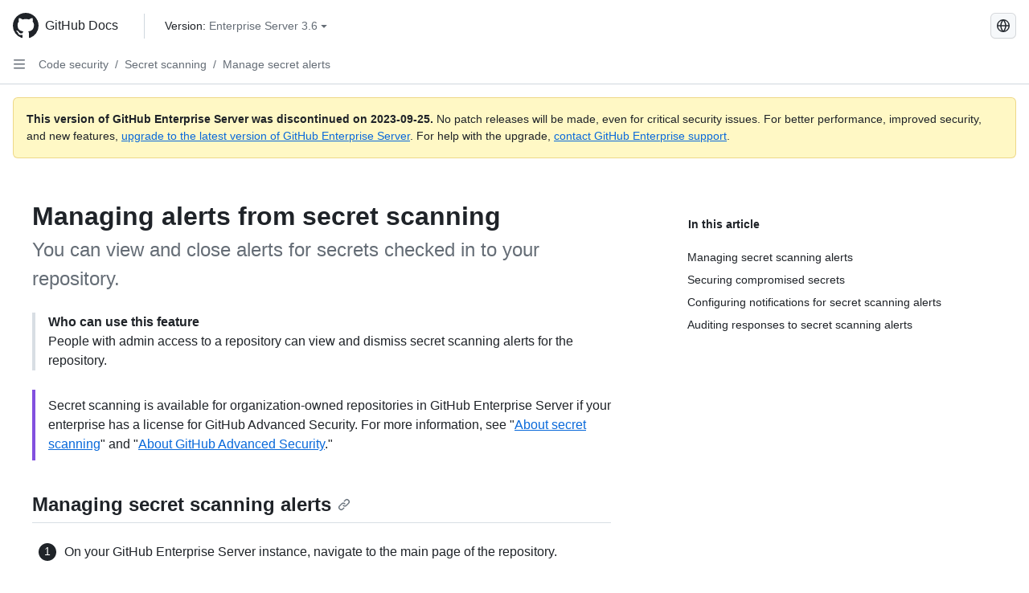

--- FILE ---
content_type: text/html; charset=utf-8
request_url: https://docs.github.com/fr/enterprise-server@3.6/code-security/secret-scanning/managing-alerts-from-secret-scanning
body_size: 22257
content:
<!DOCTYPE html><html data-color-mode="auto" data-light-theme="light" data-dark-theme="dark" lang="fr"><head><meta charset="utf-8"><meta name="viewport" content="width=device-width, initial-scale=1"><link rel="icon" type="image/png" href="https://github.github.com/docs-ghes-3.6/assets/cb-345/images/site/favicon.png"><meta name="google-site-verification" content="c1kuD-K2HIVF635lypcsWPoD4kilo5-jA_wBFyT4uMY"><title>Managing alerts from secret scanning - GitHub Enterprise Server 3.6 Docs</title><meta name="description" content="You can view and close alerts for secrets checked in to your repository."><link rel="alternate" hreflang="en" href="https://docs.github.com/en/enterprise-server@3.6/code-security/secret-scanning/managing-alerts-from-secret-scanning"><link rel="alternate" hreflang="zh-Hans" href="https://docs.github.com/zh/enterprise-server@3.6/code-security/secret-scanning/managing-alerts-from-secret-scanning"><link rel="alternate" hreflang="es" href="https://docs.github.com/es/enterprise-server@3.6/code-security/secret-scanning/managing-alerts-from-secret-scanning"><link rel="alternate" hreflang="pt" href="https://docs.github.com/pt/enterprise-server@3.6/code-security/secret-scanning/managing-alerts-from-secret-scanning"><link rel="alternate" hreflang="ru" href="https://docs.github.com/ru/enterprise-server@3.6/code-security/secret-scanning/managing-alerts-from-secret-scanning"><link rel="alternate" hreflang="ja" href="https://docs.github.com/ja/enterprise-server@3.6/code-security/secret-scanning/managing-alerts-from-secret-scanning"><link rel="alternate" hreflang="de" href="https://docs.github.com/de/enterprise-server@3.6/code-security/secret-scanning/managing-alerts-from-secret-scanning"><link rel="alternate" hreflang="ko" href="https://docs.github.com/ko/enterprise-server@3.6/code-security/secret-scanning/managing-alerts-from-secret-scanning"><meta name="keywords" content="Secret scanning,Advanced Security,Alerts,Repositories"><meta name="path-language" content="fr"><meta name="path-version" content="enterprise-server@3.6"><meta name="path-product" content="code-security"><meta name="path-article" content="code-security/secret-scanning/managing-alerts-from-secret-scanning"><meta name="page-type" content="how_to"><meta name="page-document-type" content="article"><meta name="status" content="200"><meta property="og:site_name" content="GitHub Docs"><meta property="og:title" content="Managing alerts from secret scanning - GitHub Enterprise Server 3.6 Docs"><meta property="og:type" content="article"><meta property="og:url" content="http://localhost:4001/fr/enterprise-server@3.6/code-security/secret-scanning/managing-alerts-from-secret-scanning"><meta property="og:image" content="https://github.githubassets.com/images/modules/open_graph/github-logo.png"><meta name="next-head-count" content="28"><link rel="preload" href="https://docs.github.com/enterprise-server@3.6/_next/static/css/ca6f6997bee4216c.css" as="style"><link rel="stylesheet" href="https://docs.github.com/enterprise-server@3.6/_next/static/css/ca6f6997bee4216c.css" data-n-g=""><link rel="preload" href="https://docs.github.com/enterprise-server@3.6/_next/static/css/f63c32da4b610263.css" as="style"><link rel="stylesheet" href="https://docs.github.com/enterprise-server@3.6/_next/static/css/f63c32da4b610263.css" data-n-p=""><noscript data-n-css=""></noscript><script defer="" nomodule="" src="https://docs.github.com/enterprise-server@3.6/_next/static/chunks/polyfills-c67a75d1b6f99dc8.js"></script><script src="https://docs.github.com/enterprise-server@3.6/_next/static/chunks/webpack-a6af39f8632ebd7b.js" defer=""></script><script src="https://docs.github.com/enterprise-server@3.6/_next/static/chunks/framework-2114f3935436c3d0.js" defer=""></script><script src="https://docs.github.com/enterprise-server@3.6/_next/static/chunks/main-3e4f0579b3c043be.js" defer=""></script><script src="https://docs.github.com/enterprise-server@3.6/_next/static/chunks/pages/_app-7767ee330af2376b.js" defer=""></script><script src="https://docs.github.com/enterprise-server@3.6/_next/static/chunks/0e226fb0-598d7db4dc150025.js" defer=""></script><script src="https://docs.github.com/enterprise-server@3.6/_next/static/chunks/1744-cd6b51e691743289.js" defer=""></script><script src="https://docs.github.com/enterprise-server@3.6/_next/static/chunks/8379-be0cacae2c8bc4d9.js" defer=""></script><script src="https://docs.github.com/enterprise-server@3.6/_next/static/chunks/1026-81d24c8cc72ec184.js" defer=""></script><script src="https://docs.github.com/enterprise-server@3.6/_next/static/chunks/2335-e05f1c526b28deb3.js" defer=""></script><script src="https://docs.github.com/enterprise-server@3.6/_next/static/chunks/1303-e5e5913c8cdb76b7.js" defer=""></script><script src="https://docs.github.com/enterprise-server@3.6/_next/static/chunks/8780-008584caef0caadb.js" defer=""></script><script src="https://docs.github.com/enterprise-server@3.6/_next/static/chunks/9610-bea747987e5b1a3e.js" defer=""></script><script src="https://docs.github.com/enterprise-server@3.6/_next/static/chunks/pages/%5BversionId%5D/%5BproductId%5D/%5B...restPage%5D-455558811d690c7b.js" defer=""></script><style data-styled="" data-styled-version="5.3.5">.fJrWVP{border-radius:6px;border:1px solid;border-color:transparent;font-family:inherit;font-weight:500;font-size:14px;cursor:pointer;-webkit-appearance:none;-moz-appearance:none;appearance:none;-webkit-user-select:none;-moz-user-select:none;-ms-user-select:none;user-select:none;-webkit-text-decoration:none;text-decoration:none;text-align:center;display:-webkit-box;display:-webkit-flex;display:-ms-flexbox;display:flex;-webkit-align-items:center;-webkit-box-align:center;-ms-flex-align:center;align-items:center;-webkit-box-pack:justify;-webkit-justify-content:space-between;-ms-flex-pack:justify;justify-content:space-between;height:32px;padding:0 12px;gap:8px;min-width:-webkit-max-content;min-width:-moz-max-content;min-width:max-content;-webkit-transition:80ms cubic-bezier(0.65,0,0.35,1);transition:80ms cubic-bezier(0.65,0,0.35,1);-webkit-transition-property:color,fill,background-color,border-color;transition-property:color,fill,background-color,border-color;color:#0969da;background-color:transparent;box-shadow:none;}/*!sc*/
.fJrWVP:focus:not(:disabled){box-shadow:none;outline:2px solid #0969da;outline-offset:-2px;}/*!sc*/
.fJrWVP:focus:not(:disabled):not(:focus-visible){outline:solid 1px transparent;}/*!sc*/
.fJrWVP:focus-visible:not(:disabled){box-shadow:none;outline:2px solid #0969da;outline-offset:-2px;}/*!sc*/
.fJrWVP[href]{display:-webkit-inline-box;display:-webkit-inline-flex;display:-ms-inline-flexbox;display:inline-flex;}/*!sc*/
.fJrWVP[href]:hover{-webkit-text-decoration:none;text-decoration:none;}/*!sc*/
.fJrWVP:hover{-webkit-transition-duration:80ms;transition-duration:80ms;}/*!sc*/
.fJrWVP:active{-webkit-transition:none;transition:none;}/*!sc*/
.fJrWVP:disabled{cursor:not-allowed;box-shadow:none;color:#8c959f;}/*!sc*/
.fJrWVP:disabled [data-component=ButtonCounter],.fJrWVP:disabled [data-component="leadingVisual"],.fJrWVP:disabled [data-component="trailingAction"]{color:inherit;}/*!sc*/
@media (forced-colors:active){.fJrWVP:focus{outline:solid 1px transparent;}}/*!sc*/
.fJrWVP [data-component=ButtonCounter]{font-size:12px;}/*!sc*/
.fJrWVP[data-component=IconButton]{display:inline-grid;padding:unset;place-content:center;width:32px;min-width:unset;}/*!sc*/
.fJrWVP[data-size="small"]{padding:0 8px;height:28px;gap:4px;font-size:12px;}/*!sc*/
.fJrWVP[data-size="small"] [data-component="text"]{line-height:calc(20 / 12);}/*!sc*/
.fJrWVP[data-size="small"] [data-component=ButtonCounter]{font-size:12px;}/*!sc*/
.fJrWVP[data-size="small"] [data-component="buttonContent"] > :not(:last-child){margin-right:4px;}/*!sc*/
.fJrWVP[data-size="small"][data-component=IconButton]{width:28px;padding:unset;}/*!sc*/
.fJrWVP[data-size="large"]{padding:0 16px;height:40px;gap:8px;}/*!sc*/
.fJrWVP[data-size="large"] [data-component="buttonContent"] > :not(:last-child){margin-right:8px;}/*!sc*/
.fJrWVP[data-size="large"][data-component=IconButton]{width:40px;padding:unset;}/*!sc*/
.fJrWVP[data-block="block"]{width:100%;}/*!sc*/
.fJrWVP [data-component="leadingVisual"]{grid-area:leadingVisual;color:#656d76;}/*!sc*/
.fJrWVP [data-component="text"]{grid-area:text;line-height:calc(20/14);white-space:nowrap;}/*!sc*/
.fJrWVP [data-component="trailingVisual"]{grid-area:trailingVisual;}/*!sc*/
.fJrWVP [data-component="trailingAction"]{margin-right:-4px;color:#656d76;}/*!sc*/
.fJrWVP [data-component="buttonContent"]{-webkit-flex:1 0 auto;-ms-flex:1 0 auto;flex:1 0 auto;display:grid;grid-template-areas:"leadingVisual text trailingVisual";grid-template-columns:min-content minmax(0,auto) min-content;-webkit-align-items:center;-webkit-box-align:center;-ms-flex-align:center;align-items:center;-webkit-align-content:center;-ms-flex-line-pack:center;align-content:center;}/*!sc*/
.fJrWVP [data-component="buttonContent"] > :not(:last-child){margin-right:8px;}/*!sc*/
.fJrWVP:hover:not([disabled]){background-color:#f3f4f6;}/*!sc*/
.fJrWVP:active:not([disabled]){background-color:hsla(220,14%,94%,1);}/*!sc*/
.fJrWVP[aria-expanded=true]{background-color:hsla(220,14%,94%,1);}/*!sc*/
.fJrWVP[data-component="IconButton"][data-no-visuals]{color:#656d76;}/*!sc*/
.fJrWVP[data-no-visuals]{color:#0969da;}/*!sc*/
.fJrWVP:has([data-component="ButtonCounter"]){color:#0969da;}/*!sc*/
.fJrWVP:disabled[data-no-visuals]{color:#8c959f;}/*!sc*/
.fJrWVP:disabled[data-no-visuals] [data-component=ButtonCounter]{color:inherit;}/*!sc*/
.fJrWVP{height:auto;text-align:left;}/*!sc*/
.fJrWVP span:first-child{display:inline;}/*!sc*/
.ckTEwQ{border-radius:6px;border:1px solid;border-color:rgba(31,35,40,0.15);font-family:inherit;font-weight:500;font-size:14px;cursor:pointer;-webkit-appearance:none;-moz-appearance:none;appearance:none;-webkit-user-select:none;-moz-user-select:none;-ms-user-select:none;user-select:none;-webkit-text-decoration:none;text-decoration:none;text-align:center;display:-webkit-box;display:-webkit-flex;display:-ms-flexbox;display:flex;-webkit-align-items:center;-webkit-box-align:center;-ms-flex-align:center;align-items:center;-webkit-box-pack:justify;-webkit-justify-content:space-between;-ms-flex-pack:justify;justify-content:space-between;height:32px;padding:0 12px;gap:8px;min-width:-webkit-max-content;min-width:-moz-max-content;min-width:max-content;-webkit-transition:80ms cubic-bezier(0.65,0,0.35,1);transition:80ms cubic-bezier(0.65,0,0.35,1);-webkit-transition-property:color,fill,background-color,border-color;transition-property:color,fill,background-color,border-color;color:#24292f;background-color:#f6f8fa;box-shadow:0 1px 0 rgba(31,35,40,0.04),inset 0 1px 0 rgba(255,255,255,0.25);}/*!sc*/
.ckTEwQ:focus:not(:disabled){box-shadow:none;outline:2px solid #0969da;outline-offset:-2px;}/*!sc*/
.ckTEwQ:focus:not(:disabled):not(:focus-visible){outline:solid 1px transparent;}/*!sc*/
.ckTEwQ:focus-visible:not(:disabled){box-shadow:none;outline:2px solid #0969da;outline-offset:-2px;}/*!sc*/
.ckTEwQ[href]{display:-webkit-inline-box;display:-webkit-inline-flex;display:-ms-inline-flexbox;display:inline-flex;}/*!sc*/
.ckTEwQ[href]:hover{-webkit-text-decoration:none;text-decoration:none;}/*!sc*/
.ckTEwQ:hover{-webkit-transition-duration:80ms;transition-duration:80ms;}/*!sc*/
.ckTEwQ:active{-webkit-transition:none;transition:none;}/*!sc*/
.ckTEwQ:disabled{cursor:not-allowed;box-shadow:none;color:#8c959f;}/*!sc*/
.ckTEwQ:disabled [data-component=ButtonCounter]{color:inherit;}/*!sc*/
@media (forced-colors:active){.ckTEwQ:focus{outline:solid 1px transparent;}}/*!sc*/
.ckTEwQ [data-component=ButtonCounter]{font-size:12px;}/*!sc*/
.ckTEwQ[data-component=IconButton]{display:inline-grid;padding:unset;place-content:center;width:32px;min-width:unset;}/*!sc*/
.ckTEwQ[data-size="small"]{padding:0 8px;height:28px;gap:4px;font-size:12px;}/*!sc*/
.ckTEwQ[data-size="small"] [data-component="text"]{line-height:calc(20 / 12);}/*!sc*/
.ckTEwQ[data-size="small"] [data-component=ButtonCounter]{font-size:12px;}/*!sc*/
.ckTEwQ[data-size="small"] [data-component="buttonContent"] > :not(:last-child){margin-right:4px;}/*!sc*/
.ckTEwQ[data-size="small"][data-component=IconButton]{width:28px;padding:unset;}/*!sc*/
.ckTEwQ[data-size="large"]{padding:0 16px;height:40px;gap:8px;}/*!sc*/
.ckTEwQ[data-size="large"] [data-component="buttonContent"] > :not(:last-child){margin-right:8px;}/*!sc*/
.ckTEwQ[data-size="large"][data-component=IconButton]{width:40px;padding:unset;}/*!sc*/
.ckTEwQ[data-block="block"]{width:100%;}/*!sc*/
.ckTEwQ [data-component="leadingVisual"]{grid-area:leadingVisual;}/*!sc*/
.ckTEwQ [data-component="text"]{grid-area:text;line-height:calc(20/14);white-space:nowrap;}/*!sc*/
.ckTEwQ [data-component="trailingVisual"]{grid-area:trailingVisual;}/*!sc*/
.ckTEwQ [data-component="trailingAction"]{margin-right:-4px;}/*!sc*/
.ckTEwQ [data-component="buttonContent"]{-webkit-flex:1 0 auto;-ms-flex:1 0 auto;flex:1 0 auto;display:grid;grid-template-areas:"leadingVisual text trailingVisual";grid-template-columns:min-content minmax(0,auto) min-content;-webkit-align-items:center;-webkit-box-align:center;-ms-flex-align:center;align-items:center;-webkit-align-content:center;-ms-flex-line-pack:center;align-content:center;}/*!sc*/
.ckTEwQ [data-component="buttonContent"] > :not(:last-child){margin-right:8px;}/*!sc*/
.ckTEwQ:hover:not([disabled]){background-color:#f3f4f6;border-color:rgba(31,35,40,0.15);}/*!sc*/
.ckTEwQ:active:not([disabled]){background-color:hsla(220,14%,93%,1);border-color:rgba(31,35,40,0.15);}/*!sc*/
.ckTEwQ[aria-expanded=true]{background-color:hsla(220,14%,93%,1);border-color:rgba(31,35,40,0.15);}/*!sc*/
.ckTEwQ [data-component="leadingVisual"],.ckTEwQ [data-component="trailingVisual"],.ckTEwQ [data-component="trailingAction"]{color:#656d76;}/*!sc*/
.ckTEwQ[data-no-visuals="true"]{border-top-left-radius:unset;border-bottom-left-radius:unset;}/*!sc*/
.iDngCn{border-radius:6px;border:1px solid;border-color:rgba(31,35,40,0.15);font-family:inherit;font-weight:500;font-size:14px;cursor:pointer;-webkit-appearance:none;-moz-appearance:none;appearance:none;-webkit-user-select:none;-moz-user-select:none;-ms-user-select:none;user-select:none;-webkit-text-decoration:none;text-decoration:none;text-align:center;display:-webkit-box;display:-webkit-flex;display:-ms-flexbox;display:flex;-webkit-align-items:center;-webkit-box-align:center;-ms-flex-align:center;align-items:center;-webkit-box-pack:justify;-webkit-justify-content:space-between;-ms-flex-pack:justify;justify-content:space-between;height:32px;padding:0 12px;gap:8px;min-width:-webkit-max-content;min-width:-moz-max-content;min-width:max-content;-webkit-transition:80ms cubic-bezier(0.65,0,0.35,1);transition:80ms cubic-bezier(0.65,0,0.35,1);-webkit-transition-property:color,fill,background-color,border-color;transition-property:color,fill,background-color,border-color;color:#24292f;background-color:#f6f8fa;box-shadow:0 1px 0 rgba(31,35,40,0.04),inset 0 1px 0 rgba(255,255,255,0.25);}/*!sc*/
.iDngCn:focus:not(:disabled){box-shadow:none;outline:2px solid #0969da;outline-offset:-2px;}/*!sc*/
.iDngCn:focus:not(:disabled):not(:focus-visible){outline:solid 1px transparent;}/*!sc*/
.iDngCn:focus-visible:not(:disabled){box-shadow:none;outline:2px solid #0969da;outline-offset:-2px;}/*!sc*/
.iDngCn[href]{display:-webkit-inline-box;display:-webkit-inline-flex;display:-ms-inline-flexbox;display:inline-flex;}/*!sc*/
.iDngCn[href]:hover{-webkit-text-decoration:none;text-decoration:none;}/*!sc*/
.iDngCn:hover{-webkit-transition-duration:80ms;transition-duration:80ms;}/*!sc*/
.iDngCn:active{-webkit-transition:none;transition:none;}/*!sc*/
.iDngCn:disabled{cursor:not-allowed;box-shadow:none;color:#8c959f;}/*!sc*/
.iDngCn:disabled [data-component=ButtonCounter]{color:inherit;}/*!sc*/
@media (forced-colors:active){.iDngCn:focus{outline:solid 1px transparent;}}/*!sc*/
.iDngCn [data-component=ButtonCounter]{font-size:12px;}/*!sc*/
.iDngCn[data-component=IconButton]{display:inline-grid;padding:unset;place-content:center;width:32px;min-width:unset;}/*!sc*/
.iDngCn[data-size="small"]{padding:0 8px;height:28px;gap:4px;font-size:12px;}/*!sc*/
.iDngCn[data-size="small"] [data-component="text"]{line-height:calc(20 / 12);}/*!sc*/
.iDngCn[data-size="small"] [data-component=ButtonCounter]{font-size:12px;}/*!sc*/
.iDngCn[data-size="small"] [data-component="buttonContent"] > :not(:last-child){margin-right:4px;}/*!sc*/
.iDngCn[data-size="small"][data-component=IconButton]{width:28px;padding:unset;}/*!sc*/
.iDngCn[data-size="large"]{padding:0 16px;height:40px;gap:8px;}/*!sc*/
.iDngCn[data-size="large"] [data-component="buttonContent"] > :not(:last-child){margin-right:8px;}/*!sc*/
.iDngCn[data-size="large"][data-component=IconButton]{width:40px;padding:unset;}/*!sc*/
.iDngCn[data-block="block"]{width:100%;}/*!sc*/
.iDngCn [data-component="leadingVisual"]{grid-area:leadingVisual;}/*!sc*/
.iDngCn [data-component="text"]{grid-area:text;line-height:calc(20/14);white-space:nowrap;}/*!sc*/
.iDngCn [data-component="trailingVisual"]{grid-area:trailingVisual;}/*!sc*/
.iDngCn [data-component="trailingAction"]{margin-right:-4px;}/*!sc*/
.iDngCn [data-component="buttonContent"]{-webkit-flex:1 0 auto;-ms-flex:1 0 auto;flex:1 0 auto;display:grid;grid-template-areas:"leadingVisual text trailingVisual";grid-template-columns:min-content minmax(0,auto) min-content;-webkit-align-items:center;-webkit-box-align:center;-ms-flex-align:center;align-items:center;-webkit-align-content:center;-ms-flex-line-pack:center;align-content:center;}/*!sc*/
.iDngCn [data-component="buttonContent"] > :not(:last-child){margin-right:8px;}/*!sc*/
.iDngCn:hover:not([disabled]){background-color:#f3f4f6;border-color:rgba(31,35,40,0.15);}/*!sc*/
.iDngCn:active:not([disabled]){background-color:hsla(220,14%,93%,1);border-color:rgba(31,35,40,0.15);}/*!sc*/
.iDngCn[aria-expanded=true]{background-color:hsla(220,14%,93%,1);border-color:rgba(31,35,40,0.15);}/*!sc*/
.iDngCn [data-component="leadingVisual"],.iDngCn [data-component="trailingVisual"],.iDngCn [data-component="trailingAction"]{color:#656d76;}/*!sc*/
.eubRgp{border-radius:6px;border:1px solid;border-color:rgba(31,35,40,0.15);font-family:inherit;font-weight:500;font-size:14px;cursor:pointer;-webkit-appearance:none;-moz-appearance:none;appearance:none;-webkit-user-select:none;-moz-user-select:none;-ms-user-select:none;user-select:none;-webkit-text-decoration:none;text-decoration:none;text-align:center;display:-webkit-box;display:-webkit-flex;display:-ms-flexbox;display:flex;-webkit-align-items:center;-webkit-box-align:center;-ms-flex-align:center;align-items:center;-webkit-box-pack:justify;-webkit-justify-content:space-between;-ms-flex-pack:justify;justify-content:space-between;height:32px;padding:0 12px;gap:8px;min-width:-webkit-max-content;min-width:-moz-max-content;min-width:max-content;-webkit-transition:80ms cubic-bezier(0.65,0,0.35,1);transition:80ms cubic-bezier(0.65,0,0.35,1);-webkit-transition-property:color,fill,background-color,border-color;transition-property:color,fill,background-color,border-color;color:#24292f;background-color:#f6f8fa;box-shadow:0 1px 0 rgba(31,35,40,0.04),inset 0 1px 0 rgba(255,255,255,0.25);}/*!sc*/
.eubRgp:focus:not(:disabled){box-shadow:none;outline:2px solid #0969da;outline-offset:-2px;}/*!sc*/
.eubRgp:focus:not(:disabled):not(:focus-visible){outline:solid 1px transparent;}/*!sc*/
.eubRgp:focus-visible:not(:disabled){box-shadow:none;outline:2px solid #0969da;outline-offset:-2px;}/*!sc*/
.eubRgp[href]{display:-webkit-inline-box;display:-webkit-inline-flex;display:-ms-inline-flexbox;display:inline-flex;}/*!sc*/
.eubRgp[href]:hover{-webkit-text-decoration:none;text-decoration:none;}/*!sc*/
.eubRgp:hover{-webkit-transition-duration:80ms;transition-duration:80ms;}/*!sc*/
.eubRgp:active{-webkit-transition:none;transition:none;}/*!sc*/
.eubRgp:disabled{cursor:not-allowed;box-shadow:none;color:#8c959f;}/*!sc*/
.eubRgp:disabled [data-component=ButtonCounter]{color:inherit;}/*!sc*/
@media (forced-colors:active){.eubRgp:focus{outline:solid 1px transparent;}}/*!sc*/
.eubRgp [data-component=ButtonCounter]{font-size:12px;}/*!sc*/
.eubRgp[data-component=IconButton]{display:inline-grid;padding:unset;place-content:center;width:32px;min-width:unset;}/*!sc*/
.eubRgp[data-size="small"]{padding:0 8px;height:28px;gap:4px;font-size:12px;}/*!sc*/
.eubRgp[data-size="small"] [data-component="text"]{line-height:calc(20 / 12);}/*!sc*/
.eubRgp[data-size="small"] [data-component=ButtonCounter]{font-size:12px;}/*!sc*/
.eubRgp[data-size="small"] [data-component="buttonContent"] > :not(:last-child){margin-right:4px;}/*!sc*/
.eubRgp[data-size="small"][data-component=IconButton]{width:28px;padding:unset;}/*!sc*/
.eubRgp[data-size="large"]{padding:0 16px;height:40px;gap:8px;}/*!sc*/
.eubRgp[data-size="large"] [data-component="buttonContent"] > :not(:last-child){margin-right:8px;}/*!sc*/
.eubRgp[data-size="large"][data-component=IconButton]{width:40px;padding:unset;}/*!sc*/
.eubRgp[data-block="block"]{width:100%;}/*!sc*/
.eubRgp [data-component="leadingVisual"]{grid-area:leadingVisual;}/*!sc*/
.eubRgp [data-component="text"]{grid-area:text;line-height:calc(20/14);white-space:nowrap;}/*!sc*/
.eubRgp [data-component="trailingVisual"]{grid-area:trailingVisual;}/*!sc*/
.eubRgp [data-component="trailingAction"]{margin-right:-4px;}/*!sc*/
.eubRgp [data-component="buttonContent"]{-webkit-flex:1 0 auto;-ms-flex:1 0 auto;flex:1 0 auto;display:grid;grid-template-areas:"leadingVisual text trailingVisual";grid-template-columns:min-content minmax(0,auto) min-content;-webkit-align-items:center;-webkit-box-align:center;-ms-flex-align:center;align-items:center;-webkit-align-content:center;-ms-flex-line-pack:center;align-content:center;}/*!sc*/
.eubRgp [data-component="buttonContent"] > :not(:last-child){margin-right:8px;}/*!sc*/
.eubRgp:hover:not([disabled]){background-color:#f3f4f6;border-color:rgba(31,35,40,0.15);}/*!sc*/
.eubRgp:active:not([disabled]){background-color:hsla(220,14%,93%,1);border-color:rgba(31,35,40,0.15);}/*!sc*/
.eubRgp[aria-expanded=true]{background-color:hsla(220,14%,93%,1);border-color:rgba(31,35,40,0.15);}/*!sc*/
.eubRgp [data-component="leadingVisual"],.eubRgp [data-component="trailingVisual"],.eubRgp [data-component="trailingAction"]{color:#656d76;}/*!sc*/
.eubRgp[data-no-visuals="true"]{display:none;}/*!sc*/
.gIiczF{border-radius:6px;border:1px solid;border-color:rgba(31,35,40,0.15);font-family:inherit;font-weight:500;font-size:14px;cursor:pointer;-webkit-appearance:none;-moz-appearance:none;appearance:none;-webkit-user-select:none;-moz-user-select:none;-ms-user-select:none;user-select:none;-webkit-text-decoration:none;text-decoration:none;text-align:center;display:-webkit-box;display:-webkit-flex;display:-ms-flexbox;display:flex;-webkit-align-items:center;-webkit-box-align:center;-ms-flex-align:center;align-items:center;-webkit-box-pack:justify;-webkit-justify-content:space-between;-ms-flex-pack:justify;justify-content:space-between;height:32px;padding:0 12px;gap:8px;min-width:-webkit-max-content;min-width:-moz-max-content;min-width:max-content;-webkit-transition:80ms cubic-bezier(0.65,0,0.35,1);transition:80ms cubic-bezier(0.65,0,0.35,1);-webkit-transition-property:color,fill,background-color,border-color;transition-property:color,fill,background-color,border-color;color:#24292f;background-color:#f6f8fa;box-shadow:0 1px 0 rgba(31,35,40,0.04),inset 0 1px 0 rgba(255,255,255,0.25);}/*!sc*/
.gIiczF:focus:not(:disabled){box-shadow:none;outline:2px solid #0969da;outline-offset:-2px;}/*!sc*/
.gIiczF:focus:not(:disabled):not(:focus-visible){outline:solid 1px transparent;}/*!sc*/
.gIiczF:focus-visible:not(:disabled){box-shadow:none;outline:2px solid #0969da;outline-offset:-2px;}/*!sc*/
.gIiczF[href]{display:-webkit-inline-box;display:-webkit-inline-flex;display:-ms-inline-flexbox;display:inline-flex;}/*!sc*/
.gIiczF[href]:hover{-webkit-text-decoration:none;text-decoration:none;}/*!sc*/
.gIiczF:hover{-webkit-transition-duration:80ms;transition-duration:80ms;}/*!sc*/
.gIiczF:active{-webkit-transition:none;transition:none;}/*!sc*/
.gIiczF:disabled{cursor:not-allowed;box-shadow:none;color:#8c959f;}/*!sc*/
.gIiczF:disabled [data-component=ButtonCounter]{color:inherit;}/*!sc*/
@media (forced-colors:active){.gIiczF:focus{outline:solid 1px transparent;}}/*!sc*/
.gIiczF [data-component=ButtonCounter]{font-size:12px;}/*!sc*/
.gIiczF[data-component=IconButton]{display:inline-grid;padding:unset;place-content:center;width:32px;min-width:unset;}/*!sc*/
.gIiczF[data-size="small"]{padding:0 8px;height:28px;gap:4px;font-size:12px;}/*!sc*/
.gIiczF[data-size="small"] [data-component="text"]{line-height:calc(20 / 12);}/*!sc*/
.gIiczF[data-size="small"] [data-component=ButtonCounter]{font-size:12px;}/*!sc*/
.gIiczF[data-size="small"] [data-component="buttonContent"] > :not(:last-child){margin-right:4px;}/*!sc*/
.gIiczF[data-size="small"][data-component=IconButton]{width:28px;padding:unset;}/*!sc*/
.gIiczF[data-size="large"]{padding:0 16px;height:40px;gap:8px;}/*!sc*/
.gIiczF[data-size="large"] [data-component="buttonContent"] > :not(:last-child){margin-right:8px;}/*!sc*/
.gIiczF[data-size="large"][data-component=IconButton]{width:40px;padding:unset;}/*!sc*/
.gIiczF[data-block="block"]{width:100%;}/*!sc*/
.gIiczF [data-component="leadingVisual"]{grid-area:leadingVisual;}/*!sc*/
.gIiczF [data-component="text"]{grid-area:text;line-height:calc(20/14);white-space:nowrap;}/*!sc*/
.gIiczF [data-component="trailingVisual"]{grid-area:trailingVisual;}/*!sc*/
.gIiczF [data-component="trailingAction"]{margin-right:-4px;}/*!sc*/
.gIiczF [data-component="buttonContent"]{-webkit-flex:1 0 auto;-ms-flex:1 0 auto;flex:1 0 auto;display:grid;grid-template-areas:"leadingVisual text trailingVisual";grid-template-columns:min-content minmax(0,auto) min-content;-webkit-align-items:center;-webkit-box-align:center;-ms-flex-align:center;align-items:center;-webkit-align-content:center;-ms-flex-line-pack:center;align-content:center;}/*!sc*/
.gIiczF [data-component="buttonContent"] > :not(:last-child){margin-right:8px;}/*!sc*/
.gIiczF:hover:not([disabled]){background-color:#f3f4f6;border-color:rgba(31,35,40,0.15);}/*!sc*/
.gIiczF:active:not([disabled]){background-color:hsla(220,14%,93%,1);border-color:rgba(31,35,40,0.15);}/*!sc*/
.gIiczF[aria-expanded=true]{background-color:hsla(220,14%,93%,1);border-color:rgba(31,35,40,0.15);}/*!sc*/
.gIiczF [data-component="leadingVisual"],.gIiczF [data-component="trailingVisual"],.gIiczF [data-component="trailingAction"]{color:#656d76;}/*!sc*/
.gIiczF[data-no-visuals="true"]{margin-left:16px;}/*!sc*/
@media (min-width:768px){.gIiczF[data-no-visuals="true"]{margin-left:0;}}/*!sc*/
@media (min-width:1012px){.gIiczF[data-no-visuals="true"]{display:none;}}/*!sc*/
.bzxvym{border-radius:6px;border:1px solid;border-color:transparent;font-family:inherit;font-weight:500;font-size:14px;cursor:pointer;-webkit-appearance:none;-moz-appearance:none;appearance:none;-webkit-user-select:none;-moz-user-select:none;-ms-user-select:none;user-select:none;-webkit-text-decoration:none;text-decoration:none;text-align:center;display:-webkit-box;display:-webkit-flex;display:-ms-flexbox;display:flex;-webkit-align-items:center;-webkit-box-align:center;-ms-flex-align:center;align-items:center;-webkit-box-pack:justify;-webkit-justify-content:space-between;-ms-flex-pack:justify;justify-content:space-between;height:32px;padding:0 12px;gap:8px;min-width:-webkit-max-content;min-width:-moz-max-content;min-width:max-content;-webkit-transition:80ms cubic-bezier(0.65,0,0.35,1);transition:80ms cubic-bezier(0.65,0,0.35,1);-webkit-transition-property:color,fill,background-color,border-color;transition-property:color,fill,background-color,border-color;color:#0969da;background-color:transparent;box-shadow:none;}/*!sc*/
.bzxvym:focus:not(:disabled){box-shadow:none;outline:2px solid #0969da;outline-offset:-2px;}/*!sc*/
.bzxvym:focus:not(:disabled):not(:focus-visible){outline:solid 1px transparent;}/*!sc*/
.bzxvym:focus-visible:not(:disabled){box-shadow:none;outline:2px solid #0969da;outline-offset:-2px;}/*!sc*/
.bzxvym[href]{display:-webkit-inline-box;display:-webkit-inline-flex;display:-ms-inline-flexbox;display:inline-flex;}/*!sc*/
.bzxvym[href]:hover{-webkit-text-decoration:none;text-decoration:none;}/*!sc*/
.bzxvym:hover{-webkit-transition-duration:80ms;transition-duration:80ms;}/*!sc*/
.bzxvym:active{-webkit-transition:none;transition:none;}/*!sc*/
.bzxvym:disabled{cursor:not-allowed;box-shadow:none;color:#8c959f;}/*!sc*/
.bzxvym:disabled [data-component=ButtonCounter],.bzxvym:disabled [data-component="leadingVisual"],.bzxvym:disabled [data-component="trailingAction"]{color:inherit;}/*!sc*/
@media (forced-colors:active){.bzxvym:focus{outline:solid 1px transparent;}}/*!sc*/
.bzxvym [data-component=ButtonCounter]{font-size:12px;}/*!sc*/
.bzxvym[data-component=IconButton]{display:inline-grid;padding:unset;place-content:center;width:32px;min-width:unset;}/*!sc*/
.bzxvym[data-size="small"]{padding:0 8px;height:28px;gap:4px;font-size:12px;}/*!sc*/
.bzxvym[data-size="small"] [data-component="text"]{line-height:calc(20 / 12);}/*!sc*/
.bzxvym[data-size="small"] [data-component=ButtonCounter]{font-size:12px;}/*!sc*/
.bzxvym[data-size="small"] [data-component="buttonContent"] > :not(:last-child){margin-right:4px;}/*!sc*/
.bzxvym[data-size="small"][data-component=IconButton]{width:28px;padding:unset;}/*!sc*/
.bzxvym[data-size="large"]{padding:0 16px;height:40px;gap:8px;}/*!sc*/
.bzxvym[data-size="large"] [data-component="buttonContent"] > :not(:last-child){margin-right:8px;}/*!sc*/
.bzxvym[data-size="large"][data-component=IconButton]{width:40px;padding:unset;}/*!sc*/
.bzxvym[data-block="block"]{width:100%;}/*!sc*/
.bzxvym [data-component="leadingVisual"]{grid-area:leadingVisual;color:#656d76;}/*!sc*/
.bzxvym [data-component="text"]{grid-area:text;line-height:calc(20/14);white-space:nowrap;}/*!sc*/
.bzxvym [data-component="trailingVisual"]{grid-area:trailingVisual;}/*!sc*/
.bzxvym [data-component="trailingAction"]{margin-right:-4px;color:#656d76;}/*!sc*/
.bzxvym [data-component="buttonContent"]{-webkit-flex:1 0 auto;-ms-flex:1 0 auto;flex:1 0 auto;display:grid;grid-template-areas:"leadingVisual text trailingVisual";grid-template-columns:min-content minmax(0,auto) min-content;-webkit-align-items:center;-webkit-box-align:center;-ms-flex-align:center;align-items:center;-webkit-align-content:center;-ms-flex-line-pack:center;align-content:center;}/*!sc*/
.bzxvym [data-component="buttonContent"] > :not(:last-child){margin-right:8px;}/*!sc*/
.bzxvym:hover:not([disabled]){background-color:#f3f4f6;}/*!sc*/
.bzxvym:active:not([disabled]){background-color:hsla(220,14%,94%,1);}/*!sc*/
.bzxvym[aria-expanded=true]{background-color:hsla(220,14%,94%,1);}/*!sc*/
.bzxvym[data-component="IconButton"][data-no-visuals]{color:#656d76;}/*!sc*/
.bzxvym[data-no-visuals]{color:#0969da;}/*!sc*/
.bzxvym:has([data-component="ButtonCounter"]){color:#0969da;}/*!sc*/
.bzxvym:disabled[data-no-visuals]{color:#8c959f;}/*!sc*/
.bzxvym:disabled[data-no-visuals] [data-component=ButtonCounter]{color:inherit;}/*!sc*/
data-styled.g3[id="types__StyledButton-sc-ws60qy-0"]{content:"fJrWVP,ckTEwQ,iDngCn,eubRgp,gIiczF,bzxvym,"}/*!sc*/
.cEhRXB{-webkit-box-pack:center;-webkit-justify-content:center;-ms-flex-pack:center;justify-content:center;}/*!sc*/
.dmdEgz{display:-webkit-box;display:-webkit-flex;display:-ms-flexbox;display:flex;pointer-events:none;}/*!sc*/
.Ywlla{list-style:none;}/*!sc*/
.hROlum{display:-webkit-box;display:-webkit-flex;display:-ms-flexbox;display:flex;-webkit-flex-direction:column;-ms-flex-direction:column;flex-direction:column;-webkit-box-flex:1;-webkit-flex-grow:1;-ms-flex-positive:1;flex-grow:1;min-width:0;}/*!sc*/
.cUxMoC{display:-webkit-box;display:-webkit-flex;display:-ms-flexbox;display:flex;-webkit-box-flex:1;-webkit-flex-grow:1;-ms-flex-positive:1;flex-grow:1;}/*!sc*/
.iGPchh{-webkit-box-flex:1;-webkit-flex-grow:1;-ms-flex-positive:1;flex-grow:1;font-weight:400;}/*!sc*/
.bQYDur{height:20px;-webkit-flex-shrink:0;-ms-flex-negative:0;flex-shrink:0;color:#656d76;margin-left:8px;font-weight:initial;}/*!sc*/
[data-variant="danger"]:hover .Box-sc-g0xbh4-0,[data-variant="danger"]:active .bQYDur{color:#1F2328;}/*!sc*/
.gMkIpo{padding:0;margin:0;display:none;}/*!sc*/
.gMkIpo *{font-size:14px;}/*!sc*/
.enEvIH{padding:0;margin:0;display:block;}/*!sc*/
.enEvIH *{font-size:14px;}/*!sc*/
.eQiQea{grid-area:topper;}/*!sc*/
.giVcWX{-webkit-align-self:flex-start;-ms-flex-item-align:start;align-self:flex-start;grid-area:sidebar;}/*!sc*/
.ijSsTo{grid-area:intro;}/*!sc*/
.kohLxz{grid-area:content;}/*!sc*/
data-styled.g4[id="Box-sc-g0xbh4-0"]{content:"cEhRXB,dmdEgz,Ywlla,hROlum,cUxMoC,iGPchh,bQYDur,gMkIpo,enEvIH,eQiQea,giVcWX,ijSsTo,kohLxz,"}/*!sc*/
.daAEFx{-webkit-transform:rotate(0deg);-ms-transform:rotate(0deg);transform:rotate(0deg);}/*!sc*/
.gzcJGA{-webkit-transform:rotate(180deg);-ms-transform:rotate(180deg);transform:rotate(180deg);}/*!sc*/
data-styled.g8[id="Octicon-sc-9kayk9-0"]{content:"daAEFx,gzcJGA,"}/*!sc*/
.hgjakc{margin:0;padding-inline-start:0;padding-top:8px;padding-bottom:8px;}/*!sc*/
data-styled.g23[id="List__ListBox-sc-1x7olzq-0"]{content:"hgjakc,"}/*!sc*/
.hUzceA{position:relative;display:-webkit-box;display:-webkit-flex;display:-ms-flexbox;display:flex;padding-left:8px;padding-right:8px;padding-top:6px;padding-bottom:6px;line-height:20px;min-height:5px;margin-left:8px;margin-right:8px;border-radius:6px;-webkit-transition:background 33.333ms linear;transition:background 33.333ms linear;color:#1F2328;cursor:pointer;-webkit-appearance:none;-moz-appearance:none;appearance:none;background:unset;border:unset;width:calc(100% - 16px);font-family:unset;text-align:unset;margin-top:unset;margin-bottom:unset;}/*!sc*/
.hUzceA[aria-disabled]{cursor:not-allowed;}/*!sc*/
.hUzceA[aria-disabled] [data-component="ActionList.Checkbox"]{background-color:var(--color-input-disabled-bg,rgba(175,184,193,0.2));border-color:var(--color-input-disabled-bg,rgba(175,184,193,0.2));}/*!sc*/
@media (hover:hover) and (pointer:fine){.hUzceA:hover:not([aria-disabled]){background-color:rgba(208,215,222,0.32);color:#1F2328;}.hUzceA:focus-visible,.hUzceA > a:focus-visible{outline:none;border:2 solid;box-shadow:0 0 0 2px #0969da;}.hUzceA:active:not([aria-disabled]){background-color:rgba(208,215,222,0.48);color:#1F2328;}}/*!sc*/
@media (forced-colors:active){.hUzceA:focus{outline:solid 1px transparent !important;}}/*!sc*/
.hUzceA [data-component="ActionList.Item--DividerContainer"]{position:relative;}/*!sc*/
.hUzceA [data-component="ActionList.Item--DividerContainer"]::before{content:" ";display:block;position:absolute;width:100%;top:-7px;border:0 solid;border-top-width:0;border-color:var(--divider-color,transparent);}/*!sc*/
.hUzceA:not(:first-of-type){--divider-color:rgba(208,215,222,0.48);}/*!sc*/
[data-component="ActionList.Divider"] + .Item__LiBox-sc-yeql7o-0{--divider-color:transparent !important;}/*!sc*/
.hUzceA:hover:not([aria-disabled]),.hUzceA:focus:not([aria-disabled]),.hUzceA[data-focus-visible-added]:not([aria-disabled]){--divider-color:transparent;}/*!sc*/
.hUzceA:hover:not([aria-disabled]) + .Item__LiBox-sc-yeql7o-0,.hUzceA[data-focus-visible-added] + li{--divider-color:transparent;}/*!sc*/
.bcdRxb{position:relative;display:-webkit-box;display:-webkit-flex;display:-ms-flexbox;display:flex;padding-left:0;padding-right:0;font-size:14px;padding-top:0;padding-bottom:0;line-height:20px;min-height:5px;margin-left:8px;margin-right:8px;border-radius:6px;-webkit-transition:background 33.333ms linear;transition:background 33.333ms linear;color:#1F2328;cursor:pointer;-webkit-appearance:none;-moz-appearance:none;appearance:none;background:unset;border:unset;width:calc(100% - 16px);font-family:unset;text-align:unset;margin-top:unset;margin-bottom:unset;}/*!sc*/
.bcdRxb[aria-disabled]{cursor:not-allowed;}/*!sc*/
.bcdRxb[aria-disabled] [data-component="ActionList.Checkbox"]{background-color:var(--color-input-disabled-bg,rgba(175,184,193,0.2));border-color:var(--color-input-disabled-bg,rgba(175,184,193,0.2));}/*!sc*/
@media (hover:hover) and (pointer:fine){.bcdRxb:hover:not([aria-disabled]){background-color:rgba(208,215,222,0.32);color:#1F2328;}.bcdRxb:focus-visible,.bcdRxb > a:focus-visible{outline:none;border:2 solid;box-shadow:0 0 0 2px #0969da;}.bcdRxb:active:not([aria-disabled]){background-color:rgba(208,215,222,0.48);color:#1F2328;}}/*!sc*/
@media (forced-colors:active){.bcdRxb:focus{outline:solid 1px transparent !important;}}/*!sc*/
.bcdRxb [data-component="ActionList.Item--DividerContainer"]{position:relative;}/*!sc*/
.bcdRxb [data-component="ActionList.Item--DividerContainer"]::before{content:" ";display:block;position:absolute;width:100%;top:-7px;border:0 solid;border-top-width:0;border-color:var(--divider-color,transparent);}/*!sc*/
.bcdRxb:not(:first-of-type){--divider-color:rgba(208,215,222,0.48);}/*!sc*/
[data-component="ActionList.Divider"] + .Item__LiBox-sc-yeql7o-0{--divider-color:transparent !important;}/*!sc*/
.bcdRxb:hover:not([aria-disabled]),.bcdRxb:focus:not([aria-disabled]),.bcdRxb[data-focus-visible-added]:not([aria-disabled]){--divider-color:transparent;}/*!sc*/
.bcdRxb:hover:not([aria-disabled]) + .Item__LiBox-sc-yeql7o-0,.bcdRxb[data-focus-visible-added] + li{--divider-color:transparent;}/*!sc*/
.kfCNnm{position:relative;display:-webkit-box;display:-webkit-flex;display:-ms-flexbox;display:flex;padding-left:0;padding-right:0;font-size:14px;padding-top:0;padding-bottom:0;line-height:20px;min-height:5px;margin-left:8px;margin-right:8px;border-radius:6px;-webkit-transition:background 33.333ms linear;transition:background 33.333ms linear;color:#1F2328;cursor:pointer;-webkit-appearance:none;-moz-appearance:none;appearance:none;background:unset;border:unset;width:calc(100% - 16px);font-family:unset;text-align:unset;margin-top:unset;margin-bottom:unset;font-weight:600;background-color:rgba(208,215,222,0.24);}/*!sc*/
.kfCNnm[aria-disabled]{cursor:not-allowed;}/*!sc*/
.kfCNnm[aria-disabled] [data-component="ActionList.Checkbox"]{background-color:var(--color-input-disabled-bg,rgba(175,184,193,0.2));border-color:var(--color-input-disabled-bg,rgba(175,184,193,0.2));}/*!sc*/
@media (hover:hover) and (pointer:fine){.kfCNnm:hover:not([aria-disabled]){background-color:rgba(208,215,222,0.32);color:#1F2328;}.kfCNnm:focus-visible,.kfCNnm > a:focus-visible{outline:none;border:2 solid;box-shadow:0 0 0 2px #0969da;}.kfCNnm:active:not([aria-disabled]){background-color:rgba(208,215,222,0.48);color:#1F2328;}}/*!sc*/
@media (forced-colors:active){.kfCNnm:focus{outline:solid 1px transparent !important;}}/*!sc*/
.kfCNnm [data-component="ActionList.Item--DividerContainer"]{position:relative;}/*!sc*/
.kfCNnm [data-component="ActionList.Item--DividerContainer"]::before{content:" ";display:block;position:absolute;width:100%;top:-7px;border:0 solid;border-top-width:0;border-color:var(--divider-color,transparent);}/*!sc*/
.kfCNnm:not(:first-of-type){--divider-color:rgba(208,215,222,0.48);}/*!sc*/
[data-component="ActionList.Divider"] + .Item__LiBox-sc-yeql7o-0{--divider-color:transparent !important;}/*!sc*/
.kfCNnm:hover:not([aria-disabled]),.kfCNnm:focus:not([aria-disabled]),.kfCNnm[data-focus-visible-added]:not([aria-disabled]){--divider-color:transparent;}/*!sc*/
.kfCNnm:hover:not([aria-disabled]) + .Item__LiBox-sc-yeql7o-0,.kfCNnm[data-focus-visible-added] + li{--divider-color:transparent;}/*!sc*/
.kfCNnm::after{position:absolute;top:calc(50% - 12px);left:-8px;width:4px;height:24px;content:"";background-color:#0969da;border-radius:6px;}/*!sc*/
.tHGBi{position:relative;display:-webkit-box;display:-webkit-flex;display:-ms-flexbox;display:flex;padding-left:16px;padding-right:8px;font-size:12px;padding-top:6px;padding-bottom:6px;line-height:20px;min-height:5px;margin-left:8px;margin-right:8px;border-radius:6px;-webkit-transition:background 33.333ms linear;transition:background 33.333ms linear;color:#1F2328;cursor:pointer;-webkit-appearance:none;-moz-appearance:none;appearance:none;background:unset;border:unset;width:calc(100% - 16px);font-family:unset;text-align:unset;margin-top:unset;margin-bottom:unset;}/*!sc*/
.tHGBi[aria-disabled]{cursor:not-allowed;}/*!sc*/
.tHGBi[aria-disabled] [data-component="ActionList.Checkbox"]{background-color:var(--color-input-disabled-bg,rgba(175,184,193,0.2));border-color:var(--color-input-disabled-bg,rgba(175,184,193,0.2));}/*!sc*/
@media (hover:hover) and (pointer:fine){.tHGBi:hover:not([aria-disabled]){background-color:rgba(208,215,222,0.32);color:#1F2328;}.tHGBi:focus-visible,.tHGBi > a:focus-visible{outline:none;border:2 solid;box-shadow:0 0 0 2px #0969da;}.tHGBi:active:not([aria-disabled]){background-color:rgba(208,215,222,0.48);color:#1F2328;}}/*!sc*/
@media (forced-colors:active){.tHGBi:focus{outline:solid 1px transparent !important;}}/*!sc*/
.tHGBi [data-component="ActionList.Item--DividerContainer"]{position:relative;}/*!sc*/
.tHGBi [data-component="ActionList.Item--DividerContainer"]::before{content:" ";display:block;position:absolute;width:100%;top:-7px;border:0 solid;border-top-width:0;border-color:var(--divider-color,transparent);}/*!sc*/
.tHGBi:not(:first-of-type){--divider-color:rgba(208,215,222,0.48);}/*!sc*/
[data-component="ActionList.Divider"] + .Item__LiBox-sc-yeql7o-0{--divider-color:transparent !important;}/*!sc*/
.tHGBi:hover:not([aria-disabled]),.tHGBi:focus:not([aria-disabled]),.tHGBi[data-focus-visible-added]:not([aria-disabled]){--divider-color:transparent;}/*!sc*/
.tHGBi:hover:not([aria-disabled]) + .Item__LiBox-sc-yeql7o-0,.tHGBi[data-focus-visible-added] + li{--divider-color:transparent;}/*!sc*/
data-styled.g25[id="Item__LiBox-sc-yeql7o-0"]{content:"hUzceA,bcdRxb,kfCNnm,tHGBi,"}/*!sc*/
.cyYuMS{color:#0969da;-webkit-text-decoration:none;text-decoration:none;padding-left:16px;padding-right:8px;padding-top:6px;padding-bottom:6px;display:-webkit-box;display:-webkit-flex;display:-ms-flexbox;display:flex;-webkit-box-flex:1;-webkit-flex-grow:1;-ms-flex-positive:1;flex-grow:1;border-radius:6px;color:inherit;font-size:12px;font-weight:400;}/*!sc*/
.cyYuMS:hover{-webkit-text-decoration:underline;text-decoration:underline;}/*!sc*/
.cyYuMS:is(button){display:inline-block;padding:0;font-size:inherit;white-space:nowrap;cursor:pointer;-webkit-user-select:none;-moz-user-select:none;-ms-user-select:none;user-select:none;background-color:transparent;border:0;-webkit-appearance:none;-moz-appearance:none;appearance:none;}/*!sc*/
.cyYuMS:hover{color:inherit;-webkit-text-decoration:none;text-decoration:none;}/*!sc*/
.cOkRrb{color:#0969da;-webkit-text-decoration:none;text-decoration:none;padding-left:24px;padding-right:8px;padding-top:6px;padding-bottom:6px;display:-webkit-box;display:-webkit-flex;display:-ms-flexbox;display:flex;-webkit-box-flex:1;-webkit-flex-grow:1;-ms-flex-positive:1;flex-grow:1;border-radius:6px;color:inherit;font-size:12px;font-weight:400;}/*!sc*/
.cOkRrb:hover{-webkit-text-decoration:underline;text-decoration:underline;}/*!sc*/
.cOkRrb:is(button){display:inline-block;padding:0;font-size:inherit;white-space:nowrap;cursor:pointer;-webkit-user-select:none;-moz-user-select:none;-ms-user-select:none;user-select:none;background-color:transparent;border:0;-webkit-appearance:none;-moz-appearance:none;appearance:none;}/*!sc*/
.cOkRrb:hover{color:inherit;-webkit-text-decoration:none;text-decoration:none;}/*!sc*/
.NyjZv{color:#0969da;-webkit-text-decoration:none;text-decoration:none;padding-left:8px;padding-right:8px;padding-top:6px;padding-bottom:6px;display:-webkit-box;display:-webkit-flex;display:-ms-flexbox;display:flex;-webkit-box-flex:1;-webkit-flex-grow:1;-ms-flex-positive:1;flex-grow:1;border-radius:6px;color:inherit;}/*!sc*/
.NyjZv:hover{-webkit-text-decoration:underline;text-decoration:underline;}/*!sc*/
.NyjZv:is(button){display:inline-block;padding:0;font-size:inherit;white-space:nowrap;cursor:pointer;-webkit-user-select:none;-moz-user-select:none;-ms-user-select:none;user-select:none;background-color:transparent;border:0;-webkit-appearance:none;-moz-appearance:none;appearance:none;}/*!sc*/
.NyjZv:hover{color:inherit;-webkit-text-decoration:none;text-decoration:none;}/*!sc*/
data-styled.g26[id="Link__StyledLink-sc-14289xe-0"]{content:"cyYuMS,cOkRrb,NyjZv,"}/*!sc*/
.bwNwji{font-size:14px;line-height:20px;color:#1F2328;vertical-align:middle;background-color:#ffffff;border:1px solid var(--control-borderColor-rest,#d0d7de);border-radius:6px;outline:none;box-shadow:inset 0 1px 0 rgba(208,215,222,0.2);display:-webkit-inline-box;display:-webkit-inline-flex;display:-ms-inline-flexbox;display:inline-flex;-webkit-align-items:stretch;-webkit-box-align:stretch;-ms-flex-align:stretch;align-items:stretch;min-height:32px;width:100%;height:2rem;-webkit-transition:width 0.3s ease-in-out;transition:width 0.3s ease-in-out;border-bottom-right-radius:unset;border-top-right-radius:unset;border-right:none;min-width:15rem;}/*!sc*/
.bwNwji input,.bwNwji textarea{cursor:text;}/*!sc*/
.bwNwji select{cursor:pointer;}/*!sc*/
.bwNwji::-webkit-input-placeholder{color:#6e7781;}/*!sc*/
.bwNwji::-moz-placeholder{color:#6e7781;}/*!sc*/
.bwNwji:-ms-input-placeholder{color:#6e7781;}/*!sc*/
.bwNwji::placeholder{color:#6e7781;}/*!sc*/
.bwNwji:focus-within{border-color:#0969da;outline:none;box-shadow:inset 0 0 0 1px #0969da;}/*!sc*/
.bwNwji > textarea{padding:12px;}/*!sc*/
@media (min-width:768px){.bwNwji{font-size:14px;}}/*!sc*/
data-styled.g38[id="TextInputWrapper__TextInputBaseWrapper-sc-1mqhpbi-0"]{content:"bwNwji,"}/*!sc*/
.iAxABo{background-repeat:no-repeat;background-position:right 8px center;padding-left:0;padding-right:0;width:100%;height:2rem;-webkit-transition:width 0.3s ease-in-out;transition:width 0.3s ease-in-out;border-bottom-right-radius:unset;border-top-right-radius:unset;border-right:none;min-width:15rem;}/*!sc*/
.iAxABo > :not(:last-child){margin-right:8px;}/*!sc*/
.iAxABo .TextInput-icon,.iAxABo .TextInput-action{-webkit-align-self:center;-ms-flex-item-align:center;align-self:center;color:#656d76;-webkit-flex-shrink:0;-ms-flex-negative:0;flex-shrink:0;}/*!sc*/
.iAxABo > input,.iAxABo > select{padding-left:12px;padding-right:12px;}/*!sc*/
data-styled.g39[id="TextInputWrapper-sc-1mqhpbi-1"]{content:"iAxABo,"}/*!sc*/
.jvumlb{border:0;font-size:inherit;font-family:inherit;background-color:transparent;-webkit-appearance:none;color:inherit;width:100%;}/*!sc*/
.jvumlb:focus{outline:0;}/*!sc*/
data-styled.g54[id="UnstyledTextInput-sc-14ypya-0"]{content:"jvumlb,"}/*!sc*/
.eHGBLZ{position:relative;color:#1F2328;padding:16px;border-style:solid;border-width:1px;border-radius:6px;margin-top:0;color:#1F2328;background-color:#fff8c5;border-color:rgba(212,167,44,0.4);}/*!sc*/
.eHGBLZ p:last-child{margin-bottom:0;}/*!sc*/
.eHGBLZ svg{margin-right:8px;}/*!sc*/
.eHGBLZ svg{color:#9a6700;}/*!sc*/
data-styled.g88[id="Flash__StyledFlash-sc-hzrzfc-0"]{content:"eHGBLZ,"}/*!sc*/
.cOfQQy{font-weight:600;font-size:32px;margin:0;font-size:14px;}/*!sc*/
data-styled.g92[id="Heading__StyledHeading-sc-1c1dgg0-0"]{content:"cOfQQy,"}/*!sc*/
</style></head><body><div id="__next"><a href="#main-content" class="visually-hidden skip-button color-bg-accent-emphasis color-fg-on-emphasis">Skip to main content</a><div data-container="header" class="border-bottom d-unset color-border-muted no-print z-3 color-bg-default Header_header__frpqb"><div></div><header class="color-bg-default p-2 position-sticky top-0 z-1 border-bottom" role="banner" aria-label="Main"><div class="d-flex flex-justify-between p-2 flex-items-center flex-wrap" data-testid="desktop-header"><div tabindex="-1" class="Header_logoWithClosedSearch__zhF6Q" id="github-logo"><a rel="" class="d-flex flex-items-center color-fg-default no-underline mr-3" href="/fr/enterprise-server@3.6"><svg aria-hidden="true" focusable="false" role="img" class="octicon octicon-mark-github" viewBox="0 0 16 16" width="32" height="32" fill="currentColor" style="display:inline-block;user-select:none;vertical-align:text-bottom;overflow:visible"><path d="M8 0c4.42 0 8 3.58 8 8a8.013 8.013 0 0 1-5.45 7.59c-.4.08-.55-.17-.55-.38 0-.27.01-1.13.01-2.2 0-.75-.25-1.23-.54-1.48 1.78-.2 3.65-.88 3.65-3.95 0-.88-.31-1.59-.82-2.15.08-.2.36-1.02-.08-2.12 0 0-.67-.22-2.2.82-.64-.18-1.32-.27-2-.27-.68 0-1.36.09-2 .27-1.53-1.03-2.2-.82-2.2-.82-.44 1.1-.16 1.92-.08 2.12-.51.56-.82 1.28-.82 2.15 0 3.06 1.86 3.75 3.64 3.95-.23.2-.44.55-.51 1.07-.46.21-1.61.55-2.33-.66-.15-.24-.6-.83-1.23-.82-.67.01-.27.38.01.53.34.19.73.9.82 1.13.16.45.68 1.31 2.69.94 0 .67.01 1.3.01 1.49 0 .21-.15.45-.55.38A7.995 7.995 0 0 1 0 8c0-4.42 3.58-8 8-8Z"></path></svg><span class="h4 text-semibold ml-2 mr-3">GitHub Docs</span></a><div class="hide-sm border-left pl-3"><div data-testid="version-picker" class=""><button type="button" aria-label="Select GitHub product version: current version is enterprise-server@3.6" class="types__StyledButton-sc-ws60qy-0 fJrWVP color-fg-default width-full p-1 pl-2 pr-2" id=":R9cr6:" aria-haspopup="true" tabindex="0"><span data-component="buttonContent" class="Box-sc-g0xbh4-0 cEhRXB"><span data-component="text"><span style="white-space:pre-wrap">Version: </span><span class="f5 color-fg-muted text-normal" data-testid="field">Enterprise Server 3.6</span></span></span><span data-component="trailingAction" class="Box-sc-g0xbh4-0 dmdEgz"><svg aria-hidden="true" focusable="false" role="img" class="octicon octicon-triangle-down" viewBox="0 0 16 16" width="16" height="16" fill="currentColor" style="display:inline-block;user-select:none;vertical-align:text-bottom;overflow:visible"><path d="m4.427 7.427 3.396 3.396a.25.25 0 0 0 .354 0l3.396-3.396A.25.25 0 0 0 11.396 7H4.604a.25.25 0 0 0-.177.427Z"></path></svg></span></button></div></div></div><div class="d-flex flex-items-center"><div class="Header_searchContainerWithClosedSearch__h372b mr-3"><div data-testid="search"><div class="position-relative z-2"><form role="search" class="width-full d-flex visually-hidden"><meta name="viewport" content="width=device-width initial-scale=1"><label class="text-normal width-full"><span class="visually-hidden" aria-describedby="Enter a search term to find it in the GitHub Docs.">Search GitHub Docs</span><span class="TextInputWrapper__TextInputBaseWrapper-sc-1mqhpbi-0 TextInputWrapper-sc-1mqhpbi-1 bwNwji iAxABo TextInput-wrapper" aria-busy="false"><input type="search" required="" data-testid="site-search-input" placeholder="Search GitHub Docs" autocomplete="off" autocorrect="off" autocapitalize="off" spellcheck="false" maxlength="512" aria-label="Search GitHub Docs" aria-describedby="Enter a search term to find it in the GitHub Docs." data-component="input" class="UnstyledTextInput-sc-14ypya-0 jvumlb" value=""></span></label><button data-component="IconButton" aria-label="Search" data-no-visuals="true" class="types__StyledButton-sc-ws60qy-0 ckTEwQ"><svg aria-hidden="true" focusable="false" role="img" class="octicon octicon-search" viewBox="0 0 16 16" width="16" height="16" fill="currentColor" style="display:inline-block;user-select:none;vertical-align:text-bottom;overflow:visible"><path d="M10.68 11.74a6 6 0 0 1-7.922-8.982 6 6 0 0 1 8.982 7.922l3.04 3.04a.749.749 0 0 1-.326 1.275.749.749 0 0 1-.734-.215ZM11.5 7a4.499 4.499 0 1 0-8.997 0A4.499 4.499 0 0 0 11.5 7Z"></path></svg></button></form></div></div></div><div class="d-none d-lg-flex flex-items-center"><div data-testid="language-picker" class="d-flex"><button data-component="IconButton" aria-label="Select language: current language is French" id=":Racr6:" aria-haspopup="true" tabindex="0" data-no-visuals="true" class="types__StyledButton-sc-ws60qy-0 iDngCn"><svg aria-hidden="true" focusable="false" role="img" class="octicon octicon-globe" viewBox="0 0 16 16" width="16" height="16" fill="currentColor" style="display:inline-block;user-select:none;vertical-align:text-bottom;overflow:visible"><path d="M8 0a8 8 0 1 1 0 16A8 8 0 0 1 8 0ZM5.78 8.75a9.64 9.64 0 0 0 1.363 4.177c.255.426.542.832.857 1.215.245-.296.551-.705.857-1.215A9.64 9.64 0 0 0 10.22 8.75Zm4.44-1.5a9.64 9.64 0 0 0-1.363-4.177c-.307-.51-.612-.919-.857-1.215a9.927 9.927 0 0 0-.857 1.215A9.64 9.64 0 0 0 5.78 7.25Zm-5.944 1.5H1.543a6.507 6.507 0 0 0 4.666 5.5c-.123-.181-.24-.365-.352-.552-.715-1.192-1.437-2.874-1.581-4.948Zm-2.733-1.5h2.733c.144-2.074.866-3.756 1.58-4.948.12-.197.237-.381.353-.552a6.507 6.507 0 0 0-4.666 5.5Zm10.181 1.5c-.144 2.074-.866 3.756-1.58 4.948-.12.197-.237.381-.353.552a6.507 6.507 0 0 0 4.666-5.5Zm2.733-1.5a6.507 6.507 0 0 0-4.666-5.5c.123.181.24.365.353.552.714 1.192 1.436 2.874 1.58 4.948Z"></path></svg></button></div></div><button data-component="IconButton" class="types__StyledButton-sc-ws60qy-0 iDngCn hide-lg hide-xl d-flex flex-items-center" data-testid="mobile-search-button" aria-label="Open Search Bar" aria-expanded="false" data-no-visuals="true"><svg aria-hidden="true" focusable="false" role="img" class="octicon octicon-search" viewBox="0 0 16 16" width="16" height="16" fill="currentColor" style="display:inline-block;user-select:none;vertical-align:text-bottom;overflow:visible"><path d="M10.68 11.74a6 6 0 0 1-7.922-8.982 6 6 0 0 1 8.982 7.922l3.04 3.04a.749.749 0 0 1-.326 1.275.749.749 0 0 1-.734-.215ZM11.5 7a4.499 4.499 0 1 0-8.997 0A4.499 4.499 0 0 0 11.5 7Z"></path></svg></button><button data-component="IconButton" class="types__StyledButton-sc-ws60qy-0 eubRgp px-3" data-testid="mobile-search-button" aria-label="Close Search Bar" aria-expanded="false" data-no-visuals="true"><svg aria-hidden="true" focusable="false" role="img" class="octicon octicon-x" viewBox="0 0 16 16" width="16" height="16" fill="currentColor" style="display:inline-block;user-select:none;vertical-align:text-bottom;overflow:visible"><path d="M3.72 3.72a.75.75 0 0 1 1.06 0L8 6.94l3.22-3.22a.749.749 0 0 1 1.275.326.749.749 0 0 1-.215.734L9.06 8l3.22 3.22a.749.749 0 0 1-.326 1.275.749.749 0 0 1-.734-.215L8 9.06l-3.22 3.22a.751.751 0 0 1-1.042-.018.751.751 0 0 1-.018-1.042L6.94 8 3.72 4.78a.75.75 0 0 1 0-1.06Z"></path></svg></button><div><button data-component="IconButton" data-testid="mobile-menu" aria-label="Open Menu" id=":Rqcr6:" aria-haspopup="true" tabindex="0" data-no-visuals="true" class="types__StyledButton-sc-ws60qy-0 gIiczF"><svg aria-hidden="true" focusable="false" role="img" class="octicon octicon-kebab-horizontal" viewBox="0 0 16 16" width="16" height="16" fill="currentColor" style="display:inline-block;user-select:none;vertical-align:text-bottom;overflow:visible"><path d="M8 9a1.5 1.5 0 1 0 0-3 1.5 1.5 0 0 0 0 3ZM1.5 9a1.5 1.5 0 1 0 0-3 1.5 1.5 0 0 0 0 3Zm13 0a1.5 1.5 0 1 0 0-3 1.5 1.5 0 0 0 0 3Z"></path></svg></button></div></div></div><div class="d-flex flex-items-center d-xxl-none mt-2"><div class="mr-2"><button data-component="IconButton" data-testid="sidebar-hamburger" class="types__StyledButton-sc-ws60qy-0 bzxvym color-fg-muted" aria-label="Open Sidebar" data-no-visuals="true"><svg aria-hidden="true" focusable="false" role="img" class="octicon octicon-three-bars" viewBox="0 0 16 16" width="16" height="16" fill="currentColor" style="display:inline-block;user-select:none;vertical-align:text-bottom;overflow:visible"><path d="M1 2.75A.75.75 0 0 1 1.75 2h12.5a.75.75 0 0 1 0 1.5H1.75A.75.75 0 0 1 1 2.75Zm0 5A.75.75 0 0 1 1.75 7h12.5a.75.75 0 0 1 0 1.5H1.75A.75.75 0 0 1 1 7.75ZM1.75 12h12.5a.75.75 0 0 1 0 1.5H1.75a.75.75 0 0 1 0-1.5Z"></path></svg></button></div><div class="mr-auto width-full" data-search="breadcrumbs"><nav data-testid="breadcrumbs-header" class="f5 breadcrumbs Breadcrumbs_breadcrumbs__xAC4i" aria-label="Breadcrumb"><ul><li class="d-inline-block"><a rel="" data-testid="breadcrumb-link" title="Code security" class="Link--primary mr-2 color-fg-muted" href="/fr/enterprise-server@3.6/code-security">Code security</a><span class="color-fg-muted pr-2">/</span></li><li class="d-inline-block"><a rel="" data-testid="breadcrumb-link" title="Secret scanning" class="Link--primary mr-2 color-fg-muted" href="/fr/enterprise-server@3.6/code-security/secret-scanning">Secret scanning</a><span class="color-fg-muted pr-2">/</span></li><li class="d-inline-block"><a rel="" data-testid="breadcrumb-link" title="Manage secret alerts" class="Link--primary mr-2 color-fg-muted" href="/fr/enterprise-server@3.6/code-security/secret-scanning/managing-alerts-from-secret-scanning">Manage secret alerts</a></li></ul></nav></div></div></header></div><div class="d-lg-flex"><div data-container="nav" class="position-sticky d-none border-right d-xxl-block" style="width:326px;height:calc(100vh - 65px);top:65px"><nav aria-labelledby="allproducts-menu"><div class="d-none px-4 pb-3 border-bottom d-xxl-block"><div class="mt-3"><a rel="" class="f6 pl-2 pr-5 ml-n1 pb-1 Link--primary color-fg-default" href="/fr/enterprise-server@3.6"><svg aria-hidden="true" focusable="false" role="img" class="mr-1" viewBox="0 0 16 16" width="16" height="16" fill="currentColor" style="display:inline-block;user-select:none;vertical-align:text-bottom;overflow:visible"><path d="M7.78 12.53a.75.75 0 0 1-1.06 0L2.47 8.28a.75.75 0 0 1 0-1.06l4.25-4.25a.751.751 0 0 1 1.042.018.751.751 0 0 1 .018 1.042L4.81 7h7.44a.75.75 0 0 1 0 1.5H4.81l2.97 2.97a.75.75 0 0 1 0 1.06Z"></path></svg>Home</a></div><div class="mt-3" id="allproducts-menu"><a rel="" data-testid="sidebar-product-xl" class="d-block pl-1 mb-2 h3 color-fg-default no-underline _product-title" href="/fr/code-security">Code security</a></div></div><div class="border-right d-none d-xxl-block bg-primary overflow-y-auto flex-shrink-0" style="width:326px;height:calc(100vh - 175px);padding-bottom:185px"><div data-testid="sidebar" style="overflow-y:auto" class="pt-3"><div class="ml-3" data-testid="product-sidebar"><nav aria-label="Product sidebar" class="NavList__NavBox-sc-1c8ygf7-0"><ul class="List__ListBox-sc-1x7olzq-0 hgjakc"><li aria-labelledby=":R1j36:" class="Box-sc-g0xbh4-0 Ywlla"><button tabindex="0" aria-labelledby=":R1j36: " aria-expanded="false" aria-controls=":R1j36H1:" class="Item__LiBox-sc-yeql7o-0 hUzceA"><div data-component="ActionList.Item--DividerContainer" class="Box-sc-g0xbh4-0 hROlum"><div class="Box-sc-g0xbh4-0 cUxMoC"><span id=":R1j36:" class="Box-sc-g0xbh4-0 iGPchh">Getting started</span><span class="Box-sc-g0xbh4-0 bQYDur"><svg aria-hidden="true" focusable="false" role="img" class="Octicon-sc-9kayk9-0 daAEFx" viewBox="0 0 16 16" width="16" height="16" fill="currentColor" style="display:inline-block;user-select:none;vertical-align:text-bottom;overflow:visible"><path d="M12.78 5.22a.749.749 0 0 1 0 1.06l-4.25 4.25a.749.749 0 0 1-1.06 0L3.22 6.28a.749.749 0 1 1 1.06-1.06L8 8.939l3.72-3.719a.749.749 0 0 1 1.06 0Z"></path></svg></span></div></div></button><div><ul id=":R1j36H1:" aria-labelledby=":R1j36:" class="Box-sc-g0xbh4-0 gMkIpo"><li class="Item__LiBox-sc-yeql7o-0 bcdRxb"><a tabindex="0" aria-labelledby=":R6hj36: " aria-current="false" href="/fr/enterprise-server@3.6/code-security/getting-started/github-security-features" class="Link__StyledLink-sc-14289xe-0 cyYuMS"><div data-component="ActionList.Item--DividerContainer" class="Box-sc-g0xbh4-0 hROlum"><span id=":R6hj36:" class="Box-sc-g0xbh4-0 iGPchh">GitHub security features</span></div></a></li><li class="Item__LiBox-sc-yeql7o-0 bcdRxb"><a tabindex="0" aria-labelledby=":Rahj36: " aria-current="false" href="/fr/enterprise-server@3.6/code-security/getting-started/dependabot-quickstart-guide" class="Link__StyledLink-sc-14289xe-0 cyYuMS"><div data-component="ActionList.Item--DividerContainer" class="Box-sc-g0xbh4-0 hROlum"><span id=":Rahj36:" class="Box-sc-g0xbh4-0 iGPchh">Dependabot quickstart</span></div></a></li><li class="Item__LiBox-sc-yeql7o-0 bcdRxb"><a tabindex="0" aria-labelledby=":Rehj36: " aria-current="false" href="/fr/enterprise-server@3.6/code-security/getting-started/securing-your-repository" class="Link__StyledLink-sc-14289xe-0 cyYuMS"><div data-component="ActionList.Item--DividerContainer" class="Box-sc-g0xbh4-0 hROlum"><span id=":Rehj36:" class="Box-sc-g0xbh4-0 iGPchh">Secure your repository</span></div></a></li><li class="Item__LiBox-sc-yeql7o-0 bcdRxb"><a tabindex="0" aria-labelledby=":Rihj36: " aria-current="false" href="/fr/enterprise-server@3.6/code-security/getting-started/securing-your-organization" class="Link__StyledLink-sc-14289xe-0 cyYuMS"><div data-component="ActionList.Item--DividerContainer" class="Box-sc-g0xbh4-0 hROlum"><span id=":Rihj36:" class="Box-sc-g0xbh4-0 iGPchh">Secure your organization</span></div></a></li><li class="Item__LiBox-sc-yeql7o-0 bcdRxb"><a tabindex="0" aria-labelledby=":Rmhj36: " aria-current="false" href="/fr/enterprise-server@3.6/code-security/getting-started/adding-a-security-policy-to-your-repository" class="Link__StyledLink-sc-14289xe-0 cyYuMS"><div data-component="ActionList.Item--DividerContainer" class="Box-sc-g0xbh4-0 hROlum"><span id=":Rmhj36:" class="Box-sc-g0xbh4-0 iGPchh">Add a security policy</span></div></a></li><li class="Item__LiBox-sc-yeql7o-0 bcdRxb"><a tabindex="0" aria-labelledby=":Rqhj36: " aria-current="false" href="/fr/enterprise-server@3.6/code-security/getting-started/auditing-security-alerts" class="Link__StyledLink-sc-14289xe-0 cyYuMS"><div data-component="ActionList.Item--DividerContainer" class="Box-sc-g0xbh4-0 hROlum"><span id=":Rqhj36:" class="Box-sc-g0xbh4-0 iGPchh">Audit security alerts</span></div></a></li><li class="Item__LiBox-sc-yeql7o-0 bcdRxb"><a tabindex="0" aria-labelledby=":Ruhj36: " aria-current="false" href="/fr/enterprise-server@3.6/code-security/getting-started/best-practices-for-preventing-data-leaks-in-your-organization" class="Link__StyledLink-sc-14289xe-0 cyYuMS"><div data-component="ActionList.Item--DividerContainer" class="Box-sc-g0xbh4-0 hROlum"><span id=":Ruhj36:" class="Box-sc-g0xbh4-0 iGPchh">Prevent data leaks</span></div></a></li></ul></div></li><li aria-labelledby=":R2j36:" class="Box-sc-g0xbh4-0 Ywlla"><button tabindex="0" aria-labelledby=":R2j36: " aria-expanded="false" aria-controls=":R2j36H1:" class="Item__LiBox-sc-yeql7o-0 hUzceA"><div data-component="ActionList.Item--DividerContainer" class="Box-sc-g0xbh4-0 hROlum"><div class="Box-sc-g0xbh4-0 cUxMoC"><span id=":R2j36:" class="Box-sc-g0xbh4-0 iGPchh">Adopting GHAS at scale</span><span class="Box-sc-g0xbh4-0 bQYDur"><svg aria-hidden="true" focusable="false" role="img" class="Octicon-sc-9kayk9-0 daAEFx" viewBox="0 0 16 16" width="16" height="16" fill="currentColor" style="display:inline-block;user-select:none;vertical-align:text-bottom;overflow:visible"><path d="M12.78 5.22a.749.749 0 0 1 0 1.06l-4.25 4.25a.749.749 0 0 1-1.06 0L3.22 6.28a.749.749 0 1 1 1.06-1.06L8 8.939l3.72-3.719a.749.749 0 0 1 1.06 0Z"></path></svg></span></div></div></button><div><ul id=":R2j36H1:" aria-labelledby=":R2j36:" class="Box-sc-g0xbh4-0 gMkIpo"><li class="Item__LiBox-sc-yeql7o-0 bcdRxb"><a tabindex="0" aria-labelledby=":R6ij36: " aria-current="false" href="/fr/enterprise-server@3.6/code-security/adopting-github-advanced-security-at-scale/introduction-to-adopting-github-advanced-security-at-scale" class="Link__StyledLink-sc-14289xe-0 cyYuMS"><div data-component="ActionList.Item--DividerContainer" class="Box-sc-g0xbh4-0 hROlum"><span id=":R6ij36:" class="Box-sc-g0xbh4-0 iGPchh">Introduction</span></div></a></li><li class="Item__LiBox-sc-yeql7o-0 bcdRxb"><a tabindex="0" aria-labelledby=":Raij36: " aria-current="false" href="/fr/enterprise-server@3.6/code-security/adopting-github-advanced-security-at-scale/phase-1-align-on-your-rollout-strategy-and-goals" class="Link__StyledLink-sc-14289xe-0 cyYuMS"><div data-component="ActionList.Item--DividerContainer" class="Box-sc-g0xbh4-0 hROlum"><span id=":Raij36:" class="Box-sc-g0xbh4-0 iGPchh">1. Align on strategy</span></div></a></li><li class="Item__LiBox-sc-yeql7o-0 bcdRxb"><a tabindex="0" aria-labelledby=":Reij36: " aria-current="false" href="/fr/enterprise-server@3.6/code-security/adopting-github-advanced-security-at-scale/phase-2-preparing-to-enable-at-scale" class="Link__StyledLink-sc-14289xe-0 cyYuMS"><div data-component="ActionList.Item--DividerContainer" class="Box-sc-g0xbh4-0 hROlum"><span id=":Reij36:" class="Box-sc-g0xbh4-0 iGPchh">2. Preparation</span></div></a></li><li class="Item__LiBox-sc-yeql7o-0 bcdRxb"><a tabindex="0" aria-labelledby=":Riij36: " aria-current="false" href="/fr/enterprise-server@3.6/code-security/adopting-github-advanced-security-at-scale/phase-3-pilot-programs" class="Link__StyledLink-sc-14289xe-0 cyYuMS"><div data-component="ActionList.Item--DividerContainer" class="Box-sc-g0xbh4-0 hROlum"><span id=":Riij36:" class="Box-sc-g0xbh4-0 iGPchh">3. Pilot programs</span></div></a></li><li class="Item__LiBox-sc-yeql7o-0 bcdRxb"><a tabindex="0" aria-labelledby=":Rmij36: " aria-current="false" href="/fr/enterprise-server@3.6/code-security/adopting-github-advanced-security-at-scale/phase-4-create-internal-documentation" class="Link__StyledLink-sc-14289xe-0 cyYuMS"><div data-component="ActionList.Item--DividerContainer" class="Box-sc-g0xbh4-0 hROlum"><span id=":Rmij36:" class="Box-sc-g0xbh4-0 iGPchh">4. Create internal documentation</span></div></a></li><li class="Item__LiBox-sc-yeql7o-0 bcdRxb"><a tabindex="0" aria-labelledby=":Rqij36: " aria-current="false" href="/fr/enterprise-server@3.6/code-security/adopting-github-advanced-security-at-scale/phase-5-rollout-and-scale-code-scanning" class="Link__StyledLink-sc-14289xe-0 cyYuMS"><div data-component="ActionList.Item--DividerContainer" class="Box-sc-g0xbh4-0 hROlum"><span id=":Rqij36:" class="Box-sc-g0xbh4-0 iGPchh">5. Rollout code scanning</span></div></a></li><li class="Item__LiBox-sc-yeql7o-0 bcdRxb"><a tabindex="0" aria-labelledby=":Ruij36: " aria-current="false" href="/fr/enterprise-server@3.6/code-security/adopting-github-advanced-security-at-scale/phase-6-rollout-and-scale-secret-scanning" class="Link__StyledLink-sc-14289xe-0 cyYuMS"><div data-component="ActionList.Item--DividerContainer" class="Box-sc-g0xbh4-0 hROlum"><span id=":Ruij36:" class="Box-sc-g0xbh4-0 iGPchh">6. Rollout secret scanning</span></div></a></li></ul></div></li><li aria-labelledby=":R3j36:" class="Box-sc-g0xbh4-0 Ywlla"><button tabindex="0" aria-labelledby=":R3j36: " aria-expanded="true" aria-controls=":R3j36H1:" class="Item__LiBox-sc-yeql7o-0 hUzceA"><div data-component="ActionList.Item--DividerContainer" class="Box-sc-g0xbh4-0 hROlum"><div class="Box-sc-g0xbh4-0 cUxMoC"><span id=":R3j36:" class="Box-sc-g0xbh4-0 iGPchh">Secret scanning</span><span class="Box-sc-g0xbh4-0 bQYDur"><svg aria-hidden="true" focusable="false" role="img" class="Octicon-sc-9kayk9-0 gzcJGA" viewBox="0 0 16 16" width="16" height="16" fill="currentColor" style="display:inline-block;user-select:none;vertical-align:text-bottom;overflow:visible"><path d="M12.78 5.22a.749.749 0 0 1 0 1.06l-4.25 4.25a.749.749 0 0 1-1.06 0L3.22 6.28a.749.749 0 1 1 1.06-1.06L8 8.939l3.72-3.719a.749.749 0 0 1 1.06 0Z"></path></svg></span></div></div></button><div><ul id=":R3j36H1:" aria-labelledby=":R3j36:" class="Box-sc-g0xbh4-0 enEvIH"><li class="Item__LiBox-sc-yeql7o-0 bcdRxb"><a tabindex="0" aria-labelledby=":R6jj36: " aria-current="false" href="/fr/enterprise-server@3.6/code-security/secret-scanning/about-secret-scanning" class="Link__StyledLink-sc-14289xe-0 cyYuMS"><div data-component="ActionList.Item--DividerContainer" class="Box-sc-g0xbh4-0 hROlum"><span id=":R6jj36:" class="Box-sc-g0xbh4-0 iGPchh">About secret scanning</span></div></a></li><li class="Item__LiBox-sc-yeql7o-0 bcdRxb"><a tabindex="0" aria-labelledby=":Rajj36: " aria-current="false" href="/fr/enterprise-server@3.6/code-security/secret-scanning/configuring-secret-scanning-for-your-repositories" class="Link__StyledLink-sc-14289xe-0 cyYuMS"><div data-component="ActionList.Item--DividerContainer" class="Box-sc-g0xbh4-0 hROlum"><span id=":Rajj36:" class="Box-sc-g0xbh4-0 iGPchh">Configure secret scans</span></div></a></li><li class="Item__LiBox-sc-yeql7o-0 bcdRxb"><a tabindex="0" aria-labelledby=":Rejj36: " aria-current="false" href="/fr/enterprise-server@3.6/code-security/secret-scanning/defining-custom-patterns-for-secret-scanning" class="Link__StyledLink-sc-14289xe-0 cyYuMS"><div data-component="ActionList.Item--DividerContainer" class="Box-sc-g0xbh4-0 hROlum"><span id=":Rejj36:" class="Box-sc-g0xbh4-0 iGPchh">Define custom patterns</span></div></a></li><li class="Item__LiBox-sc-yeql7o-0 kfCNnm"><a tabindex="0" aria-labelledby=":Rijj36: " aria-current="page" href="/fr/enterprise-server@3.6/code-security/secret-scanning/managing-alerts-from-secret-scanning" class="Link__StyledLink-sc-14289xe-0 cyYuMS"><div data-component="ActionList.Item--DividerContainer" class="Box-sc-g0xbh4-0 hROlum"><span id=":Rijj36:" class="Box-sc-g0xbh4-0 iGPchh">Manage secret alerts</span></div></a></li><li class="Item__LiBox-sc-yeql7o-0 bcdRxb"><a tabindex="0" aria-labelledby=":Rmjj36: " aria-current="false" href="/fr/enterprise-server@3.6/code-security/secret-scanning/secret-scanning-patterns" class="Link__StyledLink-sc-14289xe-0 cyYuMS"><div data-component="ActionList.Item--DividerContainer" class="Box-sc-g0xbh4-0 hROlum"><span id=":Rmjj36:" class="Box-sc-g0xbh4-0 iGPchh">Secret scanning patterns</span></div></a></li><li class="Item__LiBox-sc-yeql7o-0 bcdRxb"><a tabindex="0" aria-labelledby=":Rqjj36: " aria-current="false" href="/fr/enterprise-server@3.6/code-security/secret-scanning/push-protection-for-repositories-and-organizations" class="Link__StyledLink-sc-14289xe-0 cyYuMS"><div data-component="ActionList.Item--DividerContainer" class="Box-sc-g0xbh4-0 hROlum"><span id=":Rqjj36:" class="Box-sc-g0xbh4-0 iGPchh">Push protection for repositories</span></div></a></li><li class="Item__LiBox-sc-yeql7o-0 bcdRxb"><a tabindex="0" aria-labelledby=":Rujj36: " aria-current="false" href="/fr/enterprise-server@3.6/code-security/secret-scanning/pushing-a-branch-blocked-by-push-protection" class="Link__StyledLink-sc-14289xe-0 cyYuMS"><div data-component="ActionList.Item--DividerContainer" class="Box-sc-g0xbh4-0 hROlum"><span id=":Rujj36:" class="Box-sc-g0xbh4-0 iGPchh">Push a blocked branch</span></div></a></li><li class="Item__LiBox-sc-yeql7o-0 bcdRxb"><a tabindex="0" aria-labelledby=":R12jj36: " aria-current="false" href="/fr/enterprise-server@3.6/code-security/secret-scanning/troubleshooting-secret-scanning" class="Link__StyledLink-sc-14289xe-0 cyYuMS"><div data-component="ActionList.Item--DividerContainer" class="Box-sc-g0xbh4-0 hROlum"><span id=":R12jj36:" class="Box-sc-g0xbh4-0 iGPchh">Troubleshoot secret scanning</span></div></a></li></ul></div></li><li aria-labelledby=":R4j36:" class="Box-sc-g0xbh4-0 Ywlla"><button tabindex="0" aria-labelledby=":R4j36: " aria-expanded="false" aria-controls=":R4j36H1:" class="Item__LiBox-sc-yeql7o-0 hUzceA"><div data-component="ActionList.Item--DividerContainer" class="Box-sc-g0xbh4-0 hROlum"><div class="Box-sc-g0xbh4-0 cUxMoC"><span id=":R4j36:" class="Box-sc-g0xbh4-0 iGPchh">Code scanning</span><span class="Box-sc-g0xbh4-0 bQYDur"><svg aria-hidden="true" focusable="false" role="img" class="Octicon-sc-9kayk9-0 daAEFx" viewBox="0 0 16 16" width="16" height="16" fill="currentColor" style="display:inline-block;user-select:none;vertical-align:text-bottom;overflow:visible"><path d="M12.78 5.22a.749.749 0 0 1 0 1.06l-4.25 4.25a.749.749 0 0 1-1.06 0L3.22 6.28a.749.749 0 1 1 1.06-1.06L8 8.939l3.72-3.719a.749.749 0 0 1 1.06 0Z"></path></svg></span></div></div></button><div><ul id=":R4j36H1:" aria-labelledby=":R4j36:" class="Box-sc-g0xbh4-0 gMkIpo"><li aria-labelledby=":R6kj36:" class="Box-sc-g0xbh4-0 Ywlla"><button tabindex="0" aria-labelledby=":R6kj36: " aria-expanded="false" aria-controls=":R6kj36H1:" class="Item__LiBox-sc-yeql7o-0 tHGBi"><div data-component="ActionList.Item--DividerContainer" class="Box-sc-g0xbh4-0 hROlum"><div class="Box-sc-g0xbh4-0 cUxMoC"><span id=":R6kj36:" class="Box-sc-g0xbh4-0 iGPchh">Introduction</span><span class="Box-sc-g0xbh4-0 bQYDur"><svg aria-hidden="true" focusable="false" role="img" class="Octicon-sc-9kayk9-0 daAEFx" viewBox="0 0 16 16" width="16" height="16" fill="currentColor" style="display:inline-block;user-select:none;vertical-align:text-bottom;overflow:visible"><path d="M12.78 5.22a.749.749 0 0 1 0 1.06l-4.25 4.25a.749.749 0 0 1-1.06 0L3.22 6.28a.749.749 0 1 1 1.06-1.06L8 8.939l3.72-3.719a.749.749 0 0 1 1.06 0Z"></path></svg></span></div></div></button><div><ul id=":R6kj36H1:" aria-labelledby=":R6kj36:" class="Box-sc-g0xbh4-0 gMkIpo"><li class="Item__LiBox-sc-yeql7o-0 bcdRxb"><a tabindex="0" aria-labelledby=":Rd6kj36: " aria-current="false" href="/fr/enterprise-server@3.6/code-security/code-scanning/introduction-to-code-scanning/about-code-scanning" class="Link__StyledLink-sc-14289xe-0 cOkRrb"><div data-component="ActionList.Item--DividerContainer" class="Box-sc-g0xbh4-0 hROlum"><span id=":Rd6kj36:" class="Box-sc-g0xbh4-0 iGPchh">About code scanning</span></div></a></li><li class="Item__LiBox-sc-yeql7o-0 bcdRxb"><a tabindex="0" aria-labelledby=":Rl6kj36: " aria-current="false" href="/fr/enterprise-server@3.6/code-security/code-scanning/introduction-to-code-scanning/about-code-scanning-with-codeql" class="Link__StyledLink-sc-14289xe-0 cOkRrb"><div data-component="ActionList.Item--DividerContainer" class="Box-sc-g0xbh4-0 hROlum"><span id=":Rl6kj36:" class="Box-sc-g0xbh4-0 iGPchh">About CodeQL code scanning</span></div></a></li></ul></div></li><li aria-labelledby=":Rakj36:" class="Box-sc-g0xbh4-0 Ywlla"><button tabindex="0" aria-labelledby=":Rakj36: " aria-expanded="false" aria-controls=":Rakj36H1:" class="Item__LiBox-sc-yeql7o-0 tHGBi"><div data-component="ActionList.Item--DividerContainer" class="Box-sc-g0xbh4-0 hROlum"><div class="Box-sc-g0xbh4-0 cUxMoC"><span id=":Rakj36:" class="Box-sc-g0xbh4-0 iGPchh">Create workflow code scanning</span><span class="Box-sc-g0xbh4-0 bQYDur"><svg aria-hidden="true" focusable="false" role="img" class="Octicon-sc-9kayk9-0 daAEFx" viewBox="0 0 16 16" width="16" height="16" fill="currentColor" style="display:inline-block;user-select:none;vertical-align:text-bottom;overflow:visible"><path d="M12.78 5.22a.749.749 0 0 1 0 1.06l-4.25 4.25a.749.749 0 0 1-1.06 0L3.22 6.28a.749.749 0 1 1 1.06-1.06L8 8.939l3.72-3.719a.749.749 0 0 1 1.06 0Z"></path></svg></span></div></div></button><div><ul id=":Rakj36H1:" aria-labelledby=":Rakj36:" class="Box-sc-g0xbh4-0 gMkIpo"><li class="Item__LiBox-sc-yeql7o-0 bcdRxb"><a tabindex="0" aria-labelledby=":Rdakj36: " aria-current="false" href="/fr/enterprise-server@3.6/code-security/code-scanning/creating-an-advanced-setup-for-code-scanning/configuring-advanced-setup-for-code-scanning" class="Link__StyledLink-sc-14289xe-0 cOkRrb"><div data-component="ActionList.Item--DividerContainer" class="Box-sc-g0xbh4-0 hROlum"><span id=":Rdakj36:" class="Box-sc-g0xbh4-0 iGPchh">Configure code scanning</span></div></a></li><li class="Item__LiBox-sc-yeql7o-0 bcdRxb"><a tabindex="0" aria-labelledby=":Rlakj36: " aria-current="false" href="/fr/enterprise-server@3.6/code-security/code-scanning/creating-an-advanced-setup-for-code-scanning/customizing-your-advanced-setup-for-code-scanning" class="Link__StyledLink-sc-14289xe-0 cOkRrb"><div data-component="ActionList.Item--DividerContainer" class="Box-sc-g0xbh4-0 hROlum"><span id=":Rlakj36:" class="Box-sc-g0xbh4-0 iGPchh">Customize code scanning</span></div></a></li><li class="Item__LiBox-sc-yeql7o-0 bcdRxb"><a tabindex="0" aria-labelledby=":Rtakj36: " aria-current="false" href="/fr/enterprise-server@3.6/code-security/code-scanning/creating-an-advanced-setup-for-code-scanning/codeql-code-scanning-for-compiled-languages" class="Link__StyledLink-sc-14289xe-0 cOkRrb"><div data-component="ActionList.Item--DividerContainer" class="Box-sc-g0xbh4-0 hROlum"><span id=":Rtakj36:" class="Box-sc-g0xbh4-0 iGPchh">CodeQL for compiled languages</span></div></a></li><li class="Item__LiBox-sc-yeql7o-0 bcdRxb"><a tabindex="0" aria-labelledby=":R15akj36: " aria-current="false" href="/fr/enterprise-server@3.6/code-security/code-scanning/creating-an-advanced-setup-for-code-scanning/configuring-advanced-setup-for-code-scanning-with-codeql-at-scale" class="Link__StyledLink-sc-14289xe-0 cOkRrb"><div data-component="ActionList.Item--DividerContainer" class="Box-sc-g0xbh4-0 hROlum"><span id=":R15akj36:" class="Box-sc-g0xbh4-0 iGPchh">CodeQL code scanning at scale</span></div></a></li><li class="Item__LiBox-sc-yeql7o-0 bcdRxb"><a tabindex="0" aria-labelledby=":R1dakj36: " aria-current="false" href="/fr/enterprise-server@3.6/code-security/code-scanning/creating-an-advanced-setup-for-code-scanning/recommended-hardware-resources-for-running-codeql" class="Link__StyledLink-sc-14289xe-0 cOkRrb"><div data-component="ActionList.Item--DividerContainer" class="Box-sc-g0xbh4-0 hROlum"><span id=":R1dakj36:" class="Box-sc-g0xbh4-0 iGPchh">Hardware resources for CodeQL</span></div></a></li><li class="Item__LiBox-sc-yeql7o-0 bcdRxb"><a tabindex="0" aria-labelledby=":R1lakj36: " aria-current="false" href="/fr/enterprise-server@3.6/code-security/code-scanning/creating-an-advanced-setup-for-code-scanning/running-codeql-code-scanning-in-a-container" class="Link__StyledLink-sc-14289xe-0 cOkRrb"><div data-component="ActionList.Item--DividerContainer" class="Box-sc-g0xbh4-0 hROlum"><span id=":R1lakj36:" class="Box-sc-g0xbh4-0 iGPchh">Code scanning in a container</span></div></a></li></ul></div></li><li aria-labelledby=":Rekj36:" class="Box-sc-g0xbh4-0 Ywlla"><button tabindex="0" aria-labelledby=":Rekj36: " aria-expanded="false" aria-controls=":Rekj36H1:" class="Item__LiBox-sc-yeql7o-0 tHGBi"><div data-component="ActionList.Item--DividerContainer" class="Box-sc-g0xbh4-0 hROlum"><div class="Box-sc-g0xbh4-0 cUxMoC"><span id=":Rekj36:" class="Box-sc-g0xbh4-0 iGPchh">Manage alerts</span><span class="Box-sc-g0xbh4-0 bQYDur"><svg aria-hidden="true" focusable="false" role="img" class="Octicon-sc-9kayk9-0 daAEFx" viewBox="0 0 16 16" width="16" height="16" fill="currentColor" style="display:inline-block;user-select:none;vertical-align:text-bottom;overflow:visible"><path d="M12.78 5.22a.749.749 0 0 1 0 1.06l-4.25 4.25a.749.749 0 0 1-1.06 0L3.22 6.28a.749.749 0 1 1 1.06-1.06L8 8.939l3.72-3.719a.749.749 0 0 1 1.06 0Z"></path></svg></span></div></div></button><div><ul id=":Rekj36H1:" aria-labelledby=":Rekj36:" class="Box-sc-g0xbh4-0 gMkIpo"><li class="Item__LiBox-sc-yeql7o-0 bcdRxb"><a tabindex="0" aria-labelledby=":Rdekj36: " aria-current="false" href="/fr/enterprise-server@3.6/code-security/code-scanning/managing-code-scanning-alerts/about-code-scanning-alerts" class="Link__StyledLink-sc-14289xe-0 cOkRrb"><div data-component="ActionList.Item--DividerContainer" class="Box-sc-g0xbh4-0 hROlum"><span id=":Rdekj36:" class="Box-sc-g0xbh4-0 iGPchh">About code scanning alerts</span></div></a></li><li class="Item__LiBox-sc-yeql7o-0 bcdRxb"><a tabindex="0" aria-labelledby=":Rlekj36: " aria-current="false" href="/fr/enterprise-server@3.6/code-security/code-scanning/managing-code-scanning-alerts/managing-code-scanning-alerts-for-your-repository" class="Link__StyledLink-sc-14289xe-0 cOkRrb"><div data-component="ActionList.Item--DividerContainer" class="Box-sc-g0xbh4-0 hROlum"><span id=":Rlekj36:" class="Box-sc-g0xbh4-0 iGPchh">Manage alerts</span></div></a></li><li class="Item__LiBox-sc-yeql7o-0 bcdRxb"><a tabindex="0" aria-labelledby=":Rtekj36: " aria-current="false" href="/fr/enterprise-server@3.6/code-security/code-scanning/managing-code-scanning-alerts/triaging-code-scanning-alerts-in-pull-requests" class="Link__StyledLink-sc-14289xe-0 cOkRrb"><div data-component="ActionList.Item--DividerContainer" class="Box-sc-g0xbh4-0 hROlum"><span id=":Rtekj36:" class="Box-sc-g0xbh4-0 iGPchh">Triage alerts in pull requests</span></div></a></li></ul></div></li><li aria-labelledby=":Rikj36:" class="Box-sc-g0xbh4-0 Ywlla"><button tabindex="0" aria-labelledby=":Rikj36: " aria-expanded="false" aria-controls=":Rikj36H1:" class="Item__LiBox-sc-yeql7o-0 tHGBi"><div data-component="ActionList.Item--DividerContainer" class="Box-sc-g0xbh4-0 hROlum"><div class="Box-sc-g0xbh4-0 cUxMoC"><span id=":Rikj36:" class="Box-sc-g0xbh4-0 iGPchh">Manage code scanning</span><span class="Box-sc-g0xbh4-0 bQYDur"><svg aria-hidden="true" focusable="false" role="img" class="Octicon-sc-9kayk9-0 daAEFx" viewBox="0 0 16 16" width="16" height="16" fill="currentColor" style="display:inline-block;user-select:none;vertical-align:text-bottom;overflow:visible"><path d="M12.78 5.22a.749.749 0 0 1 0 1.06l-4.25 4.25a.749.749 0 0 1-1.06 0L3.22 6.28a.749.749 0 1 1 1.06-1.06L8 8.939l3.72-3.719a.749.749 0 0 1 1.06 0Z"></path></svg></span></div></div></button><div><ul id=":Rikj36H1:" aria-labelledby=":Rikj36:" class="Box-sc-g0xbh4-0 gMkIpo"><li class="Item__LiBox-sc-yeql7o-0 bcdRxb"><a tabindex="0" aria-labelledby=":Rdikj36: " aria-current="false" href="/fr/enterprise-server@3.6/code-security/code-scanning/managing-your-code-scanning-configuration/viewing-code-scanning-logs" class="Link__StyledLink-sc-14289xe-0 cOkRrb"><div data-component="ActionList.Item--DividerContainer" class="Box-sc-g0xbh4-0 hROlum"><span id=":Rdikj36:" class="Box-sc-g0xbh4-0 iGPchh">View code scanning logs</span></div></a></li></ul></div></li><li aria-labelledby=":Rmkj36:" class="Box-sc-g0xbh4-0 Ywlla"><button tabindex="0" aria-labelledby=":Rmkj36: " aria-expanded="false" aria-controls=":Rmkj36H1:" class="Item__LiBox-sc-yeql7o-0 tHGBi"><div data-component="ActionList.Item--DividerContainer" class="Box-sc-g0xbh4-0 hROlum"><div class="Box-sc-g0xbh4-0 cUxMoC"><span id=":Rmkj36:" class="Box-sc-g0xbh4-0 iGPchh">Integrate with code scanning</span><span class="Box-sc-g0xbh4-0 bQYDur"><svg aria-hidden="true" focusable="false" role="img" class="Octicon-sc-9kayk9-0 daAEFx" viewBox="0 0 16 16" width="16" height="16" fill="currentColor" style="display:inline-block;user-select:none;vertical-align:text-bottom;overflow:visible"><path d="M12.78 5.22a.749.749 0 0 1 0 1.06l-4.25 4.25a.749.749 0 0 1-1.06 0L3.22 6.28a.749.749 0 1 1 1.06-1.06L8 8.939l3.72-3.719a.749.749 0 0 1 1.06 0Z"></path></svg></span></div></div></button><div><ul id=":Rmkj36H1:" aria-labelledby=":Rmkj36:" class="Box-sc-g0xbh4-0 gMkIpo"><li class="Item__LiBox-sc-yeql7o-0 bcdRxb"><a tabindex="0" aria-labelledby=":Rdmkj36: " aria-current="false" href="/fr/enterprise-server@3.6/code-security/code-scanning/integrating-with-code-scanning/about-integration-with-code-scanning" class="Link__StyledLink-sc-14289xe-0 cOkRrb"><div data-component="ActionList.Item--DividerContainer" class="Box-sc-g0xbh4-0 hROlum"><span id=":Rdmkj36:" class="Box-sc-g0xbh4-0 iGPchh">About integration</span></div></a></li><li class="Item__LiBox-sc-yeql7o-0 bcdRxb"><a tabindex="0" aria-labelledby=":Rlmkj36: " aria-current="false" href="/fr/enterprise-server@3.6/code-security/code-scanning/integrating-with-code-scanning/using-code-scanning-with-your-existing-ci-system" class="Link__StyledLink-sc-14289xe-0 cOkRrb"><div data-component="ActionList.Item--DividerContainer" class="Box-sc-g0xbh4-0 hROlum"><span id=":Rlmkj36:" class="Box-sc-g0xbh4-0 iGPchh">Using code scanning with your existing CI system</span></div></a></li><li class="Item__LiBox-sc-yeql7o-0 bcdRxb"><a tabindex="0" aria-labelledby=":Rtmkj36: " aria-current="false" href="/fr/enterprise-server@3.6/code-security/code-scanning/integrating-with-code-scanning/uploading-a-sarif-file-to-github" class="Link__StyledLink-sc-14289xe-0 cOkRrb"><div data-component="ActionList.Item--DividerContainer" class="Box-sc-g0xbh4-0 hROlum"><span id=":Rtmkj36:" class="Box-sc-g0xbh4-0 iGPchh">Upload a SARIF file</span></div></a></li><li class="Item__LiBox-sc-yeql7o-0 bcdRxb"><a tabindex="0" aria-labelledby=":R15mkj36: " aria-current="false" href="/fr/enterprise-server@3.6/code-security/code-scanning/integrating-with-code-scanning/sarif-support-for-code-scanning" class="Link__StyledLink-sc-14289xe-0 cOkRrb"><div data-component="ActionList.Item--DividerContainer" class="Box-sc-g0xbh4-0 hROlum"><span id=":R15mkj36:" class="Box-sc-g0xbh4-0 iGPchh">SARIF support</span></div></a></li></ul></div></li><li aria-labelledby=":Rqkj36:" class="Box-sc-g0xbh4-0 Ywlla"><button tabindex="0" aria-labelledby=":Rqkj36: " aria-expanded="false" aria-controls=":Rqkj36H1:" class="Item__LiBox-sc-yeql7o-0 tHGBi"><div data-component="ActionList.Item--DividerContainer" class="Box-sc-g0xbh4-0 hROlum"><div class="Box-sc-g0xbh4-0 cUxMoC"><span id=":Rqkj36:" class="Box-sc-g0xbh4-0 iGPchh">Troubleshooting code scanning</span><span class="Box-sc-g0xbh4-0 bQYDur"><svg aria-hidden="true" focusable="false" role="img" class="Octicon-sc-9kayk9-0 daAEFx" viewBox="0 0 16 16" width="16" height="16" fill="currentColor" style="display:inline-block;user-select:none;vertical-align:text-bottom;overflow:visible"><path d="M12.78 5.22a.749.749 0 0 1 0 1.06l-4.25 4.25a.749.749 0 0 1-1.06 0L3.22 6.28a.749.749 0 1 1 1.06-1.06L8 8.939l3.72-3.719a.749.749 0 0 1 1.06 0Z"></path></svg></span></div></div></button><div><ul id=":Rqkj36H1:" aria-labelledby=":Rqkj36:" class="Box-sc-g0xbh4-0 gMkIpo"><li class="Item__LiBox-sc-yeql7o-0 bcdRxb"><a tabindex="0" aria-labelledby=":Rdqkj36: " aria-current="false" href="/fr/enterprise-server@3.6/code-security/code-scanning/troubleshooting-code-scanning/advanced-security-must-be-enabled" class="Link__StyledLink-sc-14289xe-0 cOkRrb"><div data-component="ActionList.Item--DividerContainer" class="Box-sc-g0xbh4-0 hROlum"><span id=":Rdqkj36:" class="Box-sc-g0xbh4-0 iGPchh">Advanced Security must be enabled</span></div></a></li><li class="Item__LiBox-sc-yeql7o-0 bcdRxb"><a tabindex="0" aria-labelledby=":Rlqkj36: " aria-current="false" href="/fr/enterprise-server@3.6/code-security/code-scanning/troubleshooting-code-scanning/alerts-in-generated-code" class="Link__StyledLink-sc-14289xe-0 cOkRrb"><div data-component="ActionList.Item--DividerContainer" class="Box-sc-g0xbh4-0 hROlum"><span id=":Rlqkj36:" class="Box-sc-g0xbh4-0 iGPchh">Alerts in generated code</span></div></a></li><li class="Item__LiBox-sc-yeql7o-0 bcdRxb"><a tabindex="0" aria-labelledby=":Rtqkj36: " aria-current="false" href="/fr/enterprise-server@3.6/code-security/code-scanning/troubleshooting-code-scanning/analysis-takes-too-long" class="Link__StyledLink-sc-14289xe-0 cOkRrb"><div data-component="ActionList.Item--DividerContainer" class="Box-sc-g0xbh4-0 hROlum"><span id=":Rtqkj36:" class="Box-sc-g0xbh4-0 iGPchh">Analysis takes too long</span></div></a></li><li class="Item__LiBox-sc-yeql7o-0 bcdRxb"><a tabindex="0" aria-labelledby=":R15qkj36: " aria-current="false" href="/fr/enterprise-server@3.6/code-security/code-scanning/troubleshooting-code-scanning/automatic-build-failed" class="Link__StyledLink-sc-14289xe-0 cOkRrb"><div data-component="ActionList.Item--DividerContainer" class="Box-sc-g0xbh4-0 hROlum"><span id=":R15qkj36:" class="Box-sc-g0xbh4-0 iGPchh">Automatic build failed</span></div></a></li><li class="Item__LiBox-sc-yeql7o-0 bcdRxb"><a tabindex="0" aria-labelledby=":R1dqkj36: " aria-current="false" href="/fr/enterprise-server@3.6/code-security/code-scanning/troubleshooting-code-scanning/cannot-enable-codeql-in-a-private-repository" class="Link__StyledLink-sc-14289xe-0 cOkRrb"><div data-component="ActionList.Item--DividerContainer" class="Box-sc-g0xbh4-0 hROlum"><span id=":R1dqkj36:" class="Box-sc-g0xbh4-0 iGPchh">Cannot enable CodeQL in a private repository</span></div></a></li><li class="Item__LiBox-sc-yeql7o-0 bcdRxb"><a tabindex="0" aria-labelledby=":R1lqkj36: " aria-current="false" href="/fr/enterprise-server@3.6/code-security/code-scanning/troubleshooting-code-scanning/extraction-errors-in-the-database" class="Link__StyledLink-sc-14289xe-0 cOkRrb"><div data-component="ActionList.Item--DividerContainer" class="Box-sc-g0xbh4-0 hROlum"><span id=":R1lqkj36:" class="Box-sc-g0xbh4-0 iGPchh">Extraction errors in the database</span></div></a></li><li class="Item__LiBox-sc-yeql7o-0 bcdRxb"><a tabindex="0" aria-labelledby=":R1tqkj36: " aria-current="false" href="/fr/enterprise-server@3.6/code-security/code-scanning/troubleshooting-code-scanning/fewer-lines-scanned-than-expected" class="Link__StyledLink-sc-14289xe-0 cOkRrb"><div data-component="ActionList.Item--DividerContainer" class="Box-sc-g0xbh4-0 hROlum"><span id=":R1tqkj36:" class="Box-sc-g0xbh4-0 iGPchh">Fewer lines scanned than expected</span></div></a></li><li class="Item__LiBox-sc-yeql7o-0 bcdRxb"><a tabindex="0" aria-labelledby=":R25qkj36: " aria-current="false" href="/fr/enterprise-server@3.6/code-security/code-scanning/troubleshooting-code-scanning/logs-not-detailed-enough" class="Link__StyledLink-sc-14289xe-0 cOkRrb"><div data-component="ActionList.Item--DividerContainer" class="Box-sc-g0xbh4-0 hROlum"><span id=":R25qkj36:" class="Box-sc-g0xbh4-0 iGPchh">Logs not detailed enough</span></div></a></li><li class="Item__LiBox-sc-yeql7o-0 bcdRxb"><a tabindex="0" aria-labelledby=":R2dqkj36: " aria-current="false" href="/fr/enterprise-server@3.6/code-security/code-scanning/troubleshooting-code-scanning/no-source-code-seen-during-build" class="Link__StyledLink-sc-14289xe-0 cOkRrb"><div data-component="ActionList.Item--DividerContainer" class="Box-sc-g0xbh4-0 hROlum"><span id=":R2dqkj36:" class="Box-sc-g0xbh4-0 iGPchh">No source code seen during build</span></div></a></li><li class="Item__LiBox-sc-yeql7o-0 bcdRxb"><a tabindex="0" aria-labelledby=":R2lqkj36: " aria-current="false" href="/fr/enterprise-server@3.6/code-security/code-scanning/troubleshooting-code-scanning/not-recognized" class="Link__StyledLink-sc-14289xe-0 cOkRrb"><div data-component="ActionList.Item--DividerContainer" class="Box-sc-g0xbh4-0 hROlum"><span id=":R2lqkj36:" class="Box-sc-g0xbh4-0 iGPchh">Not recognized</span></div></a></li><li class="Item__LiBox-sc-yeql7o-0 bcdRxb"><a tabindex="0" aria-labelledby=":R2tqkj36: " aria-current="false" href="/fr/enterprise-server@3.6/code-security/code-scanning/troubleshooting-code-scanning/out-of-disk-or-memory" class="Link__StyledLink-sc-14289xe-0 cOkRrb"><div data-component="ActionList.Item--DividerContainer" class="Box-sc-g0xbh4-0 hROlum"><span id=":R2tqkj36:" class="Box-sc-g0xbh4-0 iGPchh">Out of disk or memory</span></div></a></li><li class="Item__LiBox-sc-yeql7o-0 bcdRxb"><a tabindex="0" aria-labelledby=":R35qkj36: " aria-current="false" href="/fr/enterprise-server@3.6/code-security/code-scanning/troubleshooting-code-scanning/some-languages-not-analyzed" class="Link__StyledLink-sc-14289xe-0 cOkRrb"><div data-component="ActionList.Item--DividerContainer" class="Box-sc-g0xbh4-0 hROlum"><span id=":R35qkj36:" class="Box-sc-g0xbh4-0 iGPchh">Some languages not analyzed</span></div></a></li><li class="Item__LiBox-sc-yeql7o-0 bcdRxb"><a tabindex="0" aria-labelledby=":R3dqkj36: " aria-current="false" href="/fr/enterprise-server@3.6/code-security/code-scanning/troubleshooting-code-scanning/unnecessary-step-found" class="Link__StyledLink-sc-14289xe-0 cOkRrb"><div data-component="ActionList.Item--DividerContainer" class="Box-sc-g0xbh4-0 hROlum"><span id=":R3dqkj36:" class="Box-sc-g0xbh4-0 iGPchh">Unnecessary step found</span></div></a></li></ul></div></li></ul></div></li><li aria-labelledby=":R5j36:" class="Box-sc-g0xbh4-0 Ywlla"><button tabindex="0" aria-labelledby=":R5j36: " aria-expanded="false" aria-controls=":R5j36H1:" class="Item__LiBox-sc-yeql7o-0 hUzceA"><div data-component="ActionList.Item--DividerContainer" class="Box-sc-g0xbh4-0 hROlum"><div class="Box-sc-g0xbh4-0 cUxMoC"><span id=":R5j36:" class="Box-sc-g0xbh4-0 iGPchh">CodeQL CLI</span><span class="Box-sc-g0xbh4-0 bQYDur"><svg aria-hidden="true" focusable="false" role="img" class="Octicon-sc-9kayk9-0 daAEFx" viewBox="0 0 16 16" width="16" height="16" fill="currentColor" style="display:inline-block;user-select:none;vertical-align:text-bottom;overflow:visible"><path d="M12.78 5.22a.749.749 0 0 1 0 1.06l-4.25 4.25a.749.749 0 0 1-1.06 0L3.22 6.28a.749.749 0 1 1 1.06-1.06L8 8.939l3.72-3.719a.749.749 0 0 1 1.06 0Z"></path></svg></span></div></div></button><div><ul id=":R5j36H1:" aria-labelledby=":R5j36:" class="Box-sc-g0xbh4-0 gMkIpo"><li aria-labelledby=":R6lj36:" class="Box-sc-g0xbh4-0 Ywlla"><button tabindex="0" aria-labelledby=":R6lj36: " aria-expanded="false" aria-controls=":R6lj36H1:" class="Item__LiBox-sc-yeql7o-0 tHGBi"><div data-component="ActionList.Item--DividerContainer" class="Box-sc-g0xbh4-0 hROlum"><div class="Box-sc-g0xbh4-0 cUxMoC"><span id=":R6lj36:" class="Box-sc-g0xbh4-0 iGPchh">Getting started</span><span class="Box-sc-g0xbh4-0 bQYDur"><svg aria-hidden="true" focusable="false" role="img" class="Octicon-sc-9kayk9-0 daAEFx" viewBox="0 0 16 16" width="16" height="16" fill="currentColor" style="display:inline-block;user-select:none;vertical-align:text-bottom;overflow:visible"><path d="M12.78 5.22a.749.749 0 0 1 0 1.06l-4.25 4.25a.749.749 0 0 1-1.06 0L3.22 6.28a.749.749 0 1 1 1.06-1.06L8 8.939l3.72-3.719a.749.749 0 0 1 1.06 0Z"></path></svg></span></div></div></button><div><ul id=":R6lj36H1:" aria-labelledby=":R6lj36:" class="Box-sc-g0xbh4-0 gMkIpo"><li class="Item__LiBox-sc-yeql7o-0 bcdRxb"><a tabindex="0" aria-labelledby=":R6mlj36: " aria-current="false" href="/fr/enterprise-server@3.6/code-security/codeql-cli/getting-started-with-the-codeql-cli/about-the-codeql-cli" class="Link__StyledLink-sc-14289xe-0 cOkRrb"><div data-component="ActionList.Item--DividerContainer" class="Box-sc-g0xbh4-0 hROlum"><span id=":R6mlj36:" class="Box-sc-g0xbh4-0 iGPchh">About the CodeQL CLI</span></div></a></li><li class="Item__LiBox-sc-yeql7o-0 bcdRxb"><a tabindex="0" aria-labelledby=":Ramlj36: " aria-current="false" href="/fr/enterprise-server@3.6/code-security/codeql-cli/getting-started-with-the-codeql-cli/setting-up-the-codeql-cli" class="Link__StyledLink-sc-14289xe-0 cOkRrb"><div data-component="ActionList.Item--DividerContainer" class="Box-sc-g0xbh4-0 hROlum"><span id=":Ramlj36:" class="Box-sc-g0xbh4-0 iGPchh">Setting up the CodeQL CLI</span></div></a></li><li class="Item__LiBox-sc-yeql7o-0 bcdRxb"><a tabindex="0" aria-labelledby=":Remlj36: " aria-current="false" href="/fr/enterprise-server@3.6/code-security/codeql-cli/getting-started-with-the-codeql-cli/preparing-your-code-for-codeql-analysis" class="Link__StyledLink-sc-14289xe-0 cOkRrb"><div data-component="ActionList.Item--DividerContainer" class="Box-sc-g0xbh4-0 hROlum"><span id=":Remlj36:" class="Box-sc-g0xbh4-0 iGPchh">Preparing code for analysis</span></div></a></li><li class="Item__LiBox-sc-yeql7o-0 bcdRxb"><a tabindex="0" aria-labelledby=":Rimlj36: " aria-current="false" href="/fr/enterprise-server@3.6/code-security/codeql-cli/getting-started-with-the-codeql-cli/analyzing-your-code-with-codeql-queries" class="Link__StyledLink-sc-14289xe-0 cOkRrb"><div data-component="ActionList.Item--DividerContainer" class="Box-sc-g0xbh4-0 hROlum"><span id=":Rimlj36:" class="Box-sc-g0xbh4-0 iGPchh">Analyzing code</span></div></a></li><li class="Item__LiBox-sc-yeql7o-0 bcdRxb"><a tabindex="0" aria-labelledby=":Rmmlj36: " aria-current="false" href="/fr/enterprise-server@3.6/code-security/codeql-cli/getting-started-with-the-codeql-cli/uploading-codeql-analysis-results-to-github" class="Link__StyledLink-sc-14289xe-0 cOkRrb"><div data-component="ActionList.Item--DividerContainer" class="Box-sc-g0xbh4-0 hROlum"><span id=":Rmmlj36:" class="Box-sc-g0xbh4-0 iGPchh">Uploading results to GitHub</span></div></a></li></ul></div></li><li aria-labelledby=":Ralj36:" class="Box-sc-g0xbh4-0 Ywlla"><button tabindex="0" aria-labelledby=":Ralj36: " aria-expanded="false" aria-controls=":Ralj36H1:" class="Item__LiBox-sc-yeql7o-0 tHGBi"><div data-component="ActionList.Item--DividerContainer" class="Box-sc-g0xbh4-0 hROlum"><div class="Box-sc-g0xbh4-0 cUxMoC"><span id=":Ralj36:" class="Box-sc-g0xbh4-0 iGPchh">Advanced functionality</span><span class="Box-sc-g0xbh4-0 bQYDur"><svg aria-hidden="true" focusable="false" role="img" class="Octicon-sc-9kayk9-0 daAEFx" viewBox="0 0 16 16" width="16" height="16" fill="currentColor" style="display:inline-block;user-select:none;vertical-align:text-bottom;overflow:visible"><path d="M12.78 5.22a.749.749 0 0 1 0 1.06l-4.25 4.25a.749.749 0 0 1-1.06 0L3.22 6.28a.749.749 0 1 1 1.06-1.06L8 8.939l3.72-3.719a.749.749 0 0 1 1.06 0Z"></path></svg></span></div></div></button><div><ul id=":Ralj36H1:" aria-labelledby=":Ralj36:" class="Box-sc-g0xbh4-0 gMkIpo"><li class="Item__LiBox-sc-yeql7o-0 bcdRxb"><a tabindex="0" aria-labelledby=":R6qlj36: " aria-current="false" href="/fr/enterprise-server@3.6/code-security/codeql-cli/using-the-advanced-functionality-of-the-codeql-cli/advanced-setup-of-the-codeql-cli" class="Link__StyledLink-sc-14289xe-0 cOkRrb"><div data-component="ActionList.Item--DividerContainer" class="Box-sc-g0xbh4-0 hROlum"><span id=":R6qlj36:" class="Box-sc-g0xbh4-0 iGPchh">Advanced setup of the CodeQL CLI</span></div></a></li><li class="Item__LiBox-sc-yeql7o-0 bcdRxb"><a tabindex="0" aria-labelledby=":Raqlj36: " aria-current="false" href="/fr/enterprise-server@3.6/code-security/codeql-cli/using-the-advanced-functionality-of-the-codeql-cli/using-custom-queries-with-the-codeql-cli" class="Link__StyledLink-sc-14289xe-0 cOkRrb"><div data-component="ActionList.Item--DividerContainer" class="Box-sc-g0xbh4-0 hROlum"><span id=":Raqlj36:" class="Box-sc-g0xbh4-0 iGPchh">Using custom queries with the CodeQL CLI</span></div></a></li><li class="Item__LiBox-sc-yeql7o-0 bcdRxb"><a tabindex="0" aria-labelledby=":Reqlj36: " aria-current="false" href="/fr/enterprise-server@3.6/code-security/codeql-cli/using-the-advanced-functionality-of-the-codeql-cli/creating-codeql-query-suites" class="Link__StyledLink-sc-14289xe-0 cOkRrb"><div data-component="ActionList.Item--DividerContainer" class="Box-sc-g0xbh4-0 hROlum"><span id=":Reqlj36:" class="Box-sc-g0xbh4-0 iGPchh">Creating CodeQL query suites</span></div></a></li><li class="Item__LiBox-sc-yeql7o-0 bcdRxb"><a tabindex="0" aria-labelledby=":Riqlj36: " aria-current="false" href="/fr/enterprise-server@3.6/code-security/codeql-cli/using-the-advanced-functionality-of-the-codeql-cli/testing-query-help-files" class="Link__StyledLink-sc-14289xe-0 cOkRrb"><div data-component="ActionList.Item--DividerContainer" class="Box-sc-g0xbh4-0 hROlum"><span id=":Riqlj36:" class="Box-sc-g0xbh4-0 iGPchh">Testing query help files</span></div></a></li><li class="Item__LiBox-sc-yeql7o-0 bcdRxb"><a tabindex="0" aria-labelledby=":Rmqlj36: " aria-current="false" href="/fr/enterprise-server@3.6/code-security/codeql-cli/using-the-advanced-functionality-of-the-codeql-cli/specifying-command-options-in-a-codeql-configuration-file" class="Link__StyledLink-sc-14289xe-0 cOkRrb"><div data-component="ActionList.Item--DividerContainer" class="Box-sc-g0xbh4-0 hROlum"><span id=":Rmqlj36:" class="Box-sc-g0xbh4-0 iGPchh">Specifying command options in a CodeQL configuration file</span></div></a></li><li class="Item__LiBox-sc-yeql7o-0 bcdRxb"><a tabindex="0" aria-labelledby=":Rqqlj36: " aria-current="false" href="/fr/enterprise-server@3.6/code-security/codeql-cli/using-the-advanced-functionality-of-the-codeql-cli/query-reference-files" class="Link__StyledLink-sc-14289xe-0 cOkRrb"><div data-component="ActionList.Item--DividerContainer" class="Box-sc-g0xbh4-0 hROlum"><span id=":Rqqlj36:" class="Box-sc-g0xbh4-0 iGPchh">Query reference files</span></div></a></li><li class="Item__LiBox-sc-yeql7o-0 bcdRxb"><a tabindex="0" aria-labelledby=":Ruqlj36: " aria-current="false" href="/fr/enterprise-server@3.6/code-security/codeql-cli/using-the-advanced-functionality-of-the-codeql-cli/sarif-output" class="Link__StyledLink-sc-14289xe-0 cOkRrb"><div data-component="ActionList.Item--DividerContainer" class="Box-sc-g0xbh4-0 hROlum"><span id=":Ruqlj36:" class="Box-sc-g0xbh4-0 iGPchh">CodeQL CLI SARIF output</span></div></a></li><li class="Item__LiBox-sc-yeql7o-0 bcdRxb"><a tabindex="0" aria-labelledby=":R12qlj36: " aria-current="false" href="/fr/enterprise-server@3.6/code-security/codeql-cli/using-the-advanced-functionality-of-the-codeql-cli/csv-output" class="Link__StyledLink-sc-14289xe-0 cOkRrb"><div data-component="ActionList.Item--DividerContainer" class="Box-sc-g0xbh4-0 hROlum"><span id=":R12qlj36:" class="Box-sc-g0xbh4-0 iGPchh">CodeQL CLI CSV output</span></div></a></li><li class="Item__LiBox-sc-yeql7o-0 bcdRxb"><a tabindex="0" aria-labelledby=":R16qlj36: " aria-current="false" href="/fr/enterprise-server@3.6/code-security/codeql-cli/using-the-advanced-functionality-of-the-codeql-cli/extractor-options" class="Link__StyledLink-sc-14289xe-0 cOkRrb"><div data-component="ActionList.Item--DividerContainer" class="Box-sc-g0xbh4-0 hROlum"><span id=":R16qlj36:" class="Box-sc-g0xbh4-0 iGPchh">Extractor options</span></div></a></li><li class="Item__LiBox-sc-yeql7o-0 bcdRxb"><a tabindex="0" aria-labelledby=":R1aqlj36: " aria-current="false" href="/fr/enterprise-server@3.6/code-security/codeql-cli/using-the-advanced-functionality-of-the-codeql-cli/exit-codes" class="Link__StyledLink-sc-14289xe-0 cOkRrb"><div data-component="ActionList.Item--DividerContainer" class="Box-sc-g0xbh4-0 hROlum"><span id=":R1aqlj36:" class="Box-sc-g0xbh4-0 iGPchh">Exit codes</span></div></a></li></ul></div></li><li aria-labelledby=":Relj36:" class="Box-sc-g0xbh4-0 Ywlla"><button tabindex="0" aria-labelledby=":Relj36: " aria-expanded="false" aria-controls=":Relj36H1:" class="Item__LiBox-sc-yeql7o-0 tHGBi"><div data-component="ActionList.Item--DividerContainer" class="Box-sc-g0xbh4-0 hROlum"><div class="Box-sc-g0xbh4-0 cUxMoC"><span id=":Relj36:" class="Box-sc-g0xbh4-0 iGPchh">CodeQL CLI manual</span><span class="Box-sc-g0xbh4-0 bQYDur"><svg aria-hidden="true" focusable="false" role="img" class="Octicon-sc-9kayk9-0 daAEFx" viewBox="0 0 16 16" width="16" height="16" fill="currentColor" style="display:inline-block;user-select:none;vertical-align:text-bottom;overflow:visible"><path d="M12.78 5.22a.749.749 0 0 1 0 1.06l-4.25 4.25a.749.749 0 0 1-1.06 0L3.22 6.28a.749.749 0 1 1 1.06-1.06L8 8.939l3.72-3.719a.749.749 0 0 1 1.06 0Z"></path></svg></span></div></div></button><div><ul id=":Relj36H1:" aria-labelledby=":Relj36:" class="Box-sc-g0xbh4-0 gMkIpo"><li class="Item__LiBox-sc-yeql7o-0 bcdRxb"><a tabindex="0" aria-labelledby=":R6ulj36: " aria-current="false" href="/fr/enterprise-server@3.6/code-security/codeql-cli/codeql-cli-manual/bqrs-decode" class="Link__StyledLink-sc-14289xe-0 cOkRrb"><div data-component="ActionList.Item--DividerContainer" class="Box-sc-g0xbh4-0 hROlum"><span id=":R6ulj36:" class="Box-sc-g0xbh4-0 iGPchh">bqrs decode</span></div></a></li><li class="Item__LiBox-sc-yeql7o-0 bcdRxb"><a tabindex="0" aria-labelledby=":Raulj36: " aria-current="false" href="/fr/enterprise-server@3.6/code-security/codeql-cli/codeql-cli-manual/bqrs-diff" class="Link__StyledLink-sc-14289xe-0 cOkRrb"><div data-component="ActionList.Item--DividerContainer" class="Box-sc-g0xbh4-0 hROlum"><span id=":Raulj36:" class="Box-sc-g0xbh4-0 iGPchh">bqrs diff</span></div></a></li><li class="Item__LiBox-sc-yeql7o-0 bcdRxb"><a tabindex="0" aria-labelledby=":Reulj36: " aria-current="false" href="/fr/enterprise-server@3.6/code-security/codeql-cli/codeql-cli-manual/bqrs-hash" class="Link__StyledLink-sc-14289xe-0 cOkRrb"><div data-component="ActionList.Item--DividerContainer" class="Box-sc-g0xbh4-0 hROlum"><span id=":Reulj36:" class="Box-sc-g0xbh4-0 iGPchh">bqrs hash</span></div></a></li><li class="Item__LiBox-sc-yeql7o-0 bcdRxb"><a tabindex="0" aria-labelledby=":Riulj36: " aria-current="false" href="/fr/enterprise-server@3.6/code-security/codeql-cli/codeql-cli-manual/bqrs-info" class="Link__StyledLink-sc-14289xe-0 cOkRrb"><div data-component="ActionList.Item--DividerContainer" class="Box-sc-g0xbh4-0 hROlum"><span id=":Riulj36:" class="Box-sc-g0xbh4-0 iGPchh">bqrs info</span></div></a></li><li class="Item__LiBox-sc-yeql7o-0 bcdRxb"><a tabindex="0" aria-labelledby=":Rmulj36: " aria-current="false" href="/fr/enterprise-server@3.6/code-security/codeql-cli/codeql-cli-manual/bqrs-interpret" class="Link__StyledLink-sc-14289xe-0 cOkRrb"><div data-component="ActionList.Item--DividerContainer" class="Box-sc-g0xbh4-0 hROlum"><span id=":Rmulj36:" class="Box-sc-g0xbh4-0 iGPchh">bqrs interpret</span></div></a></li><li class="Item__LiBox-sc-yeql7o-0 bcdRxb"><a tabindex="0" aria-labelledby=":Rqulj36: " aria-current="false" href="/fr/enterprise-server@3.6/code-security/codeql-cli/codeql-cli-manual/database-add-diagnostic" class="Link__StyledLink-sc-14289xe-0 cOkRrb"><div data-component="ActionList.Item--DividerContainer" class="Box-sc-g0xbh4-0 hROlum"><span id=":Rqulj36:" class="Box-sc-g0xbh4-0 iGPchh">database add-diagnostic</span></div></a></li><li class="Item__LiBox-sc-yeql7o-0 bcdRxb"><a tabindex="0" aria-labelledby=":Ruulj36: " aria-current="false" href="/fr/enterprise-server@3.6/code-security/codeql-cli/codeql-cli-manual/database-analyze" class="Link__StyledLink-sc-14289xe-0 cOkRrb"><div data-component="ActionList.Item--DividerContainer" class="Box-sc-g0xbh4-0 hROlum"><span id=":Ruulj36:" class="Box-sc-g0xbh4-0 iGPchh">database analyze</span></div></a></li><li class="Item__LiBox-sc-yeql7o-0 bcdRxb"><a tabindex="0" aria-labelledby=":R12ulj36: " aria-current="false" href="/fr/enterprise-server@3.6/code-security/codeql-cli/codeql-cli-manual/database-bundle" class="Link__StyledLink-sc-14289xe-0 cOkRrb"><div data-component="ActionList.Item--DividerContainer" class="Box-sc-g0xbh4-0 hROlum"><span id=":R12ulj36:" class="Box-sc-g0xbh4-0 iGPchh">database bundle</span></div></a></li><li class="Item__LiBox-sc-yeql7o-0 bcdRxb"><a tabindex="0" aria-labelledby=":R16ulj36: " aria-current="false" href="/fr/enterprise-server@3.6/code-security/codeql-cli/codeql-cli-manual/database-cleanup" class="Link__StyledLink-sc-14289xe-0 cOkRrb"><div data-component="ActionList.Item--DividerContainer" class="Box-sc-g0xbh4-0 hROlum"><span id=":R16ulj36:" class="Box-sc-g0xbh4-0 iGPchh">database cleanup</span></div></a></li><li class="Item__LiBox-sc-yeql7o-0 bcdRxb"><a tabindex="0" aria-labelledby=":R1aulj36: " aria-current="false" href="/fr/enterprise-server@3.6/code-security/codeql-cli/codeql-cli-manual/database-create" class="Link__StyledLink-sc-14289xe-0 cOkRrb"><div data-component="ActionList.Item--DividerContainer" class="Box-sc-g0xbh4-0 hROlum"><span id=":R1aulj36:" class="Box-sc-g0xbh4-0 iGPchh">database create</span></div></a></li><li class="Item__LiBox-sc-yeql7o-0 bcdRxb"><a tabindex="0" aria-labelledby=":R1eulj36: " aria-current="false" href="/fr/enterprise-server@3.6/code-security/codeql-cli/codeql-cli-manual/database-export-diagnostics" class="Link__StyledLink-sc-14289xe-0 cOkRrb"><div data-component="ActionList.Item--DividerContainer" class="Box-sc-g0xbh4-0 hROlum"><span id=":R1eulj36:" class="Box-sc-g0xbh4-0 iGPchh">database export-diagnostics</span></div></a></li><li class="Item__LiBox-sc-yeql7o-0 bcdRxb"><a tabindex="0" aria-labelledby=":R1iulj36: " aria-current="false" href="/fr/enterprise-server@3.6/code-security/codeql-cli/codeql-cli-manual/database-finalize" class="Link__StyledLink-sc-14289xe-0 cOkRrb"><div data-component="ActionList.Item--DividerContainer" class="Box-sc-g0xbh4-0 hROlum"><span id=":R1iulj36:" class="Box-sc-g0xbh4-0 iGPchh">database finalize</span></div></a></li><li class="Item__LiBox-sc-yeql7o-0 bcdRxb"><a tabindex="0" aria-labelledby=":R1mulj36: " aria-current="false" href="/fr/enterprise-server@3.6/code-security/codeql-cli/codeql-cli-manual/database-import" class="Link__StyledLink-sc-14289xe-0 cOkRrb"><div data-component="ActionList.Item--DividerContainer" class="Box-sc-g0xbh4-0 hROlum"><span id=":R1mulj36:" class="Box-sc-g0xbh4-0 iGPchh">database import</span></div></a></li><li class="Item__LiBox-sc-yeql7o-0 bcdRxb"><a tabindex="0" aria-labelledby=":R1qulj36: " aria-current="false" href="/fr/enterprise-server@3.6/code-security/codeql-cli/codeql-cli-manual/database-index-files" class="Link__StyledLink-sc-14289xe-0 cOkRrb"><div data-component="ActionList.Item--DividerContainer" class="Box-sc-g0xbh4-0 hROlum"><span id=":R1qulj36:" class="Box-sc-g0xbh4-0 iGPchh">database index-files</span></div></a></li><li class="Item__LiBox-sc-yeql7o-0 bcdRxb"><a tabindex="0" aria-labelledby=":R1uulj36: " aria-current="false" href="/fr/enterprise-server@3.6/code-security/codeql-cli/codeql-cli-manual/database-init" class="Link__StyledLink-sc-14289xe-0 cOkRrb"><div data-component="ActionList.Item--DividerContainer" class="Box-sc-g0xbh4-0 hROlum"><span id=":R1uulj36:" class="Box-sc-g0xbh4-0 iGPchh">database init</span></div></a></li><li class="Item__LiBox-sc-yeql7o-0 bcdRxb"><a tabindex="0" aria-labelledby=":R22ulj36: " aria-current="false" href="/fr/enterprise-server@3.6/code-security/codeql-cli/codeql-cli-manual/database-interpret-results" class="Link__StyledLink-sc-14289xe-0 cOkRrb"><div data-component="ActionList.Item--DividerContainer" class="Box-sc-g0xbh4-0 hROlum"><span id=":R22ulj36:" class="Box-sc-g0xbh4-0 iGPchh">database interpret-results</span></div></a></li><li class="Item__LiBox-sc-yeql7o-0 bcdRxb"><a tabindex="0" aria-labelledby=":R26ulj36: " aria-current="false" href="/fr/enterprise-server@3.6/code-security/codeql-cli/codeql-cli-manual/database-print-baseline" class="Link__StyledLink-sc-14289xe-0 cOkRrb"><div data-component="ActionList.Item--DividerContainer" class="Box-sc-g0xbh4-0 hROlum"><span id=":R26ulj36:" class="Box-sc-g0xbh4-0 iGPchh">database print-baseline</span></div></a></li><li class="Item__LiBox-sc-yeql7o-0 bcdRxb"><a tabindex="0" aria-labelledby=":R2aulj36: " aria-current="false" href="/fr/enterprise-server@3.6/code-security/codeql-cli/codeql-cli-manual/database-run-queries" class="Link__StyledLink-sc-14289xe-0 cOkRrb"><div data-component="ActionList.Item--DividerContainer" class="Box-sc-g0xbh4-0 hROlum"><span id=":R2aulj36:" class="Box-sc-g0xbh4-0 iGPchh">database run-queries</span></div></a></li><li class="Item__LiBox-sc-yeql7o-0 bcdRxb"><a tabindex="0" aria-labelledby=":R2eulj36: " aria-current="false" href="/fr/enterprise-server@3.6/code-security/codeql-cli/codeql-cli-manual/database-trace-command" class="Link__StyledLink-sc-14289xe-0 cOkRrb"><div data-component="ActionList.Item--DividerContainer" class="Box-sc-g0xbh4-0 hROlum"><span id=":R2eulj36:" class="Box-sc-g0xbh4-0 iGPchh">database trace-command</span></div></a></li><li class="Item__LiBox-sc-yeql7o-0 bcdRxb"><a tabindex="0" aria-labelledby=":R2iulj36: " aria-current="false" href="/fr/enterprise-server@3.6/code-security/codeql-cli/codeql-cli-manual/database-unbundle" class="Link__StyledLink-sc-14289xe-0 cOkRrb"><div data-component="ActionList.Item--DividerContainer" class="Box-sc-g0xbh4-0 hROlum"><span id=":R2iulj36:" class="Box-sc-g0xbh4-0 iGPchh">database unbundle</span></div></a></li><li class="Item__LiBox-sc-yeql7o-0 bcdRxb"><a tabindex="0" aria-labelledby=":R2mulj36: " aria-current="false" href="/fr/enterprise-server@3.6/code-security/codeql-cli/codeql-cli-manual/database-upgrade" class="Link__StyledLink-sc-14289xe-0 cOkRrb"><div data-component="ActionList.Item--DividerContainer" class="Box-sc-g0xbh4-0 hROlum"><span id=":R2mulj36:" class="Box-sc-g0xbh4-0 iGPchh">database upgrade</span></div></a></li><li class="Item__LiBox-sc-yeql7o-0 bcdRxb"><a tabindex="0" aria-labelledby=":R2qulj36: " aria-current="false" href="/fr/enterprise-server@3.6/code-security/codeql-cli/codeql-cli-manual/dataset-check" class="Link__StyledLink-sc-14289xe-0 cOkRrb"><div data-component="ActionList.Item--DividerContainer" class="Box-sc-g0xbh4-0 hROlum"><span id=":R2qulj36:" class="Box-sc-g0xbh4-0 iGPchh">dataset check</span></div></a></li><li class="Item__LiBox-sc-yeql7o-0 bcdRxb"><a tabindex="0" aria-labelledby=":R2uulj36: " aria-current="false" href="/fr/enterprise-server@3.6/code-security/codeql-cli/codeql-cli-manual/dataset-cleanup" class="Link__StyledLink-sc-14289xe-0 cOkRrb"><div data-component="ActionList.Item--DividerContainer" class="Box-sc-g0xbh4-0 hROlum"><span id=":R2uulj36:" class="Box-sc-g0xbh4-0 iGPchh">dataset cleanup</span></div></a></li><li class="Item__LiBox-sc-yeql7o-0 bcdRxb"><a tabindex="0" aria-labelledby=":R32ulj36: " aria-current="false" href="/fr/enterprise-server@3.6/code-security/codeql-cli/codeql-cli-manual/dataset-import" class="Link__StyledLink-sc-14289xe-0 cOkRrb"><div data-component="ActionList.Item--DividerContainer" class="Box-sc-g0xbh4-0 hROlum"><span id=":R32ulj36:" class="Box-sc-g0xbh4-0 iGPchh">dataset import</span></div></a></li><li class="Item__LiBox-sc-yeql7o-0 bcdRxb"><a tabindex="0" aria-labelledby=":R36ulj36: " aria-current="false" href="/fr/enterprise-server@3.6/code-security/codeql-cli/codeql-cli-manual/dataset-measure" class="Link__StyledLink-sc-14289xe-0 cOkRrb"><div data-component="ActionList.Item--DividerContainer" class="Box-sc-g0xbh4-0 hROlum"><span id=":R36ulj36:" class="Box-sc-g0xbh4-0 iGPchh">dataset measure</span></div></a></li><li class="Item__LiBox-sc-yeql7o-0 bcdRxb"><a tabindex="0" aria-labelledby=":R3aulj36: " aria-current="false" href="/fr/enterprise-server@3.6/code-security/codeql-cli/codeql-cli-manual/dataset-upgrade" class="Link__StyledLink-sc-14289xe-0 cOkRrb"><div data-component="ActionList.Item--DividerContainer" class="Box-sc-g0xbh4-0 hROlum"><span id=":R3aulj36:" class="Box-sc-g0xbh4-0 iGPchh">dataset upgrade</span></div></a></li><li class="Item__LiBox-sc-yeql7o-0 bcdRxb"><a tabindex="0" aria-labelledby=":R3eulj36: " aria-current="false" href="/fr/enterprise-server@3.6/code-security/codeql-cli/codeql-cli-manual/diagnostic-add" class="Link__StyledLink-sc-14289xe-0 cOkRrb"><div data-component="ActionList.Item--DividerContainer" class="Box-sc-g0xbh4-0 hROlum"><span id=":R3eulj36:" class="Box-sc-g0xbh4-0 iGPchh">diagnostic add</span></div></a></li><li class="Item__LiBox-sc-yeql7o-0 bcdRxb"><a tabindex="0" aria-labelledby=":R3iulj36: " aria-current="false" href="/fr/enterprise-server@3.6/code-security/codeql-cli/codeql-cli-manual/diagnostic-export" class="Link__StyledLink-sc-14289xe-0 cOkRrb"><div data-component="ActionList.Item--DividerContainer" class="Box-sc-g0xbh4-0 hROlum"><span id=":R3iulj36:" class="Box-sc-g0xbh4-0 iGPchh">diagnostic export</span></div></a></li><li class="Item__LiBox-sc-yeql7o-0 bcdRxb"><a tabindex="0" aria-labelledby=":R3mulj36: " aria-current="false" href="/fr/enterprise-server@3.6/code-security/codeql-cli/codeql-cli-manual/execute-cli-server" class="Link__StyledLink-sc-14289xe-0 cOkRrb"><div data-component="ActionList.Item--DividerContainer" class="Box-sc-g0xbh4-0 hROlum"><span id=":R3mulj36:" class="Box-sc-g0xbh4-0 iGPchh">execute cli-server</span></div></a></li><li class="Item__LiBox-sc-yeql7o-0 bcdRxb"><a tabindex="0" aria-labelledby=":R3qulj36: " aria-current="false" href="/fr/enterprise-server@3.6/code-security/codeql-cli/codeql-cli-manual/execute-language-server" class="Link__StyledLink-sc-14289xe-0 cOkRrb"><div data-component="ActionList.Item--DividerContainer" class="Box-sc-g0xbh4-0 hROlum"><span id=":R3qulj36:" class="Box-sc-g0xbh4-0 iGPchh">execute language-server</span></div></a></li><li class="Item__LiBox-sc-yeql7o-0 bcdRxb"><a tabindex="0" aria-labelledby=":R3uulj36: " aria-current="false" href="/fr/enterprise-server@3.6/code-security/codeql-cli/codeql-cli-manual/execute-queries" class="Link__StyledLink-sc-14289xe-0 cOkRrb"><div data-component="ActionList.Item--DividerContainer" class="Box-sc-g0xbh4-0 hROlum"><span id=":R3uulj36:" class="Box-sc-g0xbh4-0 iGPchh">execute queries</span></div></a></li><li class="Item__LiBox-sc-yeql7o-0 bcdRxb"><a tabindex="0" aria-labelledby=":R42ulj36: " aria-current="false" href="/fr/enterprise-server@3.6/code-security/codeql-cli/codeql-cli-manual/execute-query-server" class="Link__StyledLink-sc-14289xe-0 cOkRrb"><div data-component="ActionList.Item--DividerContainer" class="Box-sc-g0xbh4-0 hROlum"><span id=":R42ulj36:" class="Box-sc-g0xbh4-0 iGPchh">execute query-server</span></div></a></li><li class="Item__LiBox-sc-yeql7o-0 bcdRxb"><a tabindex="0" aria-labelledby=":R46ulj36: " aria-current="false" href="/fr/enterprise-server@3.6/code-security/codeql-cli/codeql-cli-manual/execute-query-server2" class="Link__StyledLink-sc-14289xe-0 cOkRrb"><div data-component="ActionList.Item--DividerContainer" class="Box-sc-g0xbh4-0 hROlum"><span id=":R46ulj36:" class="Box-sc-g0xbh4-0 iGPchh">execute query-server2</span></div></a></li><li class="Item__LiBox-sc-yeql7o-0 bcdRxb"><a tabindex="0" aria-labelledby=":R4aulj36: " aria-current="false" href="/fr/enterprise-server@3.6/code-security/codeql-cli/codeql-cli-manual/execute-upgrades" class="Link__StyledLink-sc-14289xe-0 cOkRrb"><div data-component="ActionList.Item--DividerContainer" class="Box-sc-g0xbh4-0 hROlum"><span id=":R4aulj36:" class="Box-sc-g0xbh4-0 iGPchh">execute upgrades</span></div></a></li><li class="Item__LiBox-sc-yeql7o-0 bcdRxb"><a tabindex="0" aria-labelledby=":R4eulj36: " aria-current="false" href="/fr/enterprise-server@3.6/code-security/codeql-cli/codeql-cli-manual/generate-extensible-predicate-metadata" class="Link__StyledLink-sc-14289xe-0 cOkRrb"><div data-component="ActionList.Item--DividerContainer" class="Box-sc-g0xbh4-0 hROlum"><span id=":R4eulj36:" class="Box-sc-g0xbh4-0 iGPchh">generate extensible-predicate-metadata</span></div></a></li><li class="Item__LiBox-sc-yeql7o-0 bcdRxb"><a tabindex="0" aria-labelledby=":R4iulj36: " aria-current="false" href="/fr/enterprise-server@3.6/code-security/codeql-cli/codeql-cli-manual/generate-log-summary" class="Link__StyledLink-sc-14289xe-0 cOkRrb"><div data-component="ActionList.Item--DividerContainer" class="Box-sc-g0xbh4-0 hROlum"><span id=":R4iulj36:" class="Box-sc-g0xbh4-0 iGPchh">generate log-summary</span></div></a></li><li class="Item__LiBox-sc-yeql7o-0 bcdRxb"><a tabindex="0" aria-labelledby=":R4mulj36: " aria-current="false" href="/fr/enterprise-server@3.6/code-security/codeql-cli/codeql-cli-manual/generate-query-help" class="Link__StyledLink-sc-14289xe-0 cOkRrb"><div data-component="ActionList.Item--DividerContainer" class="Box-sc-g0xbh4-0 hROlum"><span id=":R4mulj36:" class="Box-sc-g0xbh4-0 iGPchh">generate query-help</span></div></a></li><li class="Item__LiBox-sc-yeql7o-0 bcdRxb"><a tabindex="0" aria-labelledby=":R4qulj36: " aria-current="false" href="/fr/enterprise-server@3.6/code-security/codeql-cli/codeql-cli-manual/github-upload-results" class="Link__StyledLink-sc-14289xe-0 cOkRrb"><div data-component="ActionList.Item--DividerContainer" class="Box-sc-g0xbh4-0 hROlum"><span id=":R4qulj36:" class="Box-sc-g0xbh4-0 iGPchh">github upload-results</span></div></a></li><li class="Item__LiBox-sc-yeql7o-0 bcdRxb"><a tabindex="0" aria-labelledby=":R4uulj36: " aria-current="false" href="/fr/enterprise-server@3.6/code-security/codeql-cli/codeql-cli-manual/pack-add" class="Link__StyledLink-sc-14289xe-0 cOkRrb"><div data-component="ActionList.Item--DividerContainer" class="Box-sc-g0xbh4-0 hROlum"><span id=":R4uulj36:" class="Box-sc-g0xbh4-0 iGPchh">pack add</span></div></a></li><li class="Item__LiBox-sc-yeql7o-0 bcdRxb"><a tabindex="0" aria-labelledby=":R52ulj36: " aria-current="false" href="/fr/enterprise-server@3.6/code-security/codeql-cli/codeql-cli-manual/pack-bundle" class="Link__StyledLink-sc-14289xe-0 cOkRrb"><div data-component="ActionList.Item--DividerContainer" class="Box-sc-g0xbh4-0 hROlum"><span id=":R52ulj36:" class="Box-sc-g0xbh4-0 iGPchh">pack bundle</span></div></a></li><li class="Item__LiBox-sc-yeql7o-0 bcdRxb"><a tabindex="0" aria-labelledby=":R56ulj36: " aria-current="false" href="/fr/enterprise-server@3.6/code-security/codeql-cli/codeql-cli-manual/pack-ci" class="Link__StyledLink-sc-14289xe-0 cOkRrb"><div data-component="ActionList.Item--DividerContainer" class="Box-sc-g0xbh4-0 hROlum"><span id=":R56ulj36:" class="Box-sc-g0xbh4-0 iGPchh">pack ci</span></div></a></li><li class="Item__LiBox-sc-yeql7o-0 bcdRxb"><a tabindex="0" aria-labelledby=":R5aulj36: " aria-current="false" href="/fr/enterprise-server@3.6/code-security/codeql-cli/codeql-cli-manual/pack-create" class="Link__StyledLink-sc-14289xe-0 cOkRrb"><div data-component="ActionList.Item--DividerContainer" class="Box-sc-g0xbh4-0 hROlum"><span id=":R5aulj36:" class="Box-sc-g0xbh4-0 iGPchh">pack create</span></div></a></li><li class="Item__LiBox-sc-yeql7o-0 bcdRxb"><a tabindex="0" aria-labelledby=":R5eulj36: " aria-current="false" href="/fr/enterprise-server@3.6/code-security/codeql-cli/codeql-cli-manual/pack-download" class="Link__StyledLink-sc-14289xe-0 cOkRrb"><div data-component="ActionList.Item--DividerContainer" class="Box-sc-g0xbh4-0 hROlum"><span id=":R5eulj36:" class="Box-sc-g0xbh4-0 iGPchh">pack download</span></div></a></li><li class="Item__LiBox-sc-yeql7o-0 bcdRxb"><a tabindex="0" aria-labelledby=":R5iulj36: " aria-current="false" href="/fr/enterprise-server@3.6/code-security/codeql-cli/codeql-cli-manual/pack-init" class="Link__StyledLink-sc-14289xe-0 cOkRrb"><div data-component="ActionList.Item--DividerContainer" class="Box-sc-g0xbh4-0 hROlum"><span id=":R5iulj36:" class="Box-sc-g0xbh4-0 iGPchh">pack init</span></div></a></li><li class="Item__LiBox-sc-yeql7o-0 bcdRxb"><a tabindex="0" aria-labelledby=":R5mulj36: " aria-current="false" href="/fr/enterprise-server@3.6/code-security/codeql-cli/codeql-cli-manual/pack-install" class="Link__StyledLink-sc-14289xe-0 cOkRrb"><div data-component="ActionList.Item--DividerContainer" class="Box-sc-g0xbh4-0 hROlum"><span id=":R5mulj36:" class="Box-sc-g0xbh4-0 iGPchh">pack install</span></div></a></li><li class="Item__LiBox-sc-yeql7o-0 bcdRxb"><a tabindex="0" aria-labelledby=":R5qulj36: " aria-current="false" href="/fr/enterprise-server@3.6/code-security/codeql-cli/codeql-cli-manual/pack-ls" class="Link__StyledLink-sc-14289xe-0 cOkRrb"><div data-component="ActionList.Item--DividerContainer" class="Box-sc-g0xbh4-0 hROlum"><span id=":R5qulj36:" class="Box-sc-g0xbh4-0 iGPchh">pack ls</span></div></a></li><li class="Item__LiBox-sc-yeql7o-0 bcdRxb"><a tabindex="0" aria-labelledby=":R5uulj36: " aria-current="false" href="/fr/enterprise-server@3.6/code-security/codeql-cli/codeql-cli-manual/pack-packlist" class="Link__StyledLink-sc-14289xe-0 cOkRrb"><div data-component="ActionList.Item--DividerContainer" class="Box-sc-g0xbh4-0 hROlum"><span id=":R5uulj36:" class="Box-sc-g0xbh4-0 iGPchh">pack packlist</span></div></a></li><li class="Item__LiBox-sc-yeql7o-0 bcdRxb"><a tabindex="0" aria-labelledby=":R62ulj36: " aria-current="false" href="/fr/enterprise-server@3.6/code-security/codeql-cli/codeql-cli-manual/pack-publish" class="Link__StyledLink-sc-14289xe-0 cOkRrb"><div data-component="ActionList.Item--DividerContainer" class="Box-sc-g0xbh4-0 hROlum"><span id=":R62ulj36:" class="Box-sc-g0xbh4-0 iGPchh">pack publish</span></div></a></li><li class="Item__LiBox-sc-yeql7o-0 bcdRxb"><a tabindex="0" aria-labelledby=":R66ulj36: " aria-current="false" href="/fr/enterprise-server@3.6/code-security/codeql-cli/codeql-cli-manual/pack-resolve-dependencies" class="Link__StyledLink-sc-14289xe-0 cOkRrb"><div data-component="ActionList.Item--DividerContainer" class="Box-sc-g0xbh4-0 hROlum"><span id=":R66ulj36:" class="Box-sc-g0xbh4-0 iGPchh">pack resolve-dependencies</span></div></a></li><li class="Item__LiBox-sc-yeql7o-0 bcdRxb"><a tabindex="0" aria-labelledby=":R6aulj36: " aria-current="false" href="/fr/enterprise-server@3.6/code-security/codeql-cli/codeql-cli-manual/pack-upgrade" class="Link__StyledLink-sc-14289xe-0 cOkRrb"><div data-component="ActionList.Item--DividerContainer" class="Box-sc-g0xbh4-0 hROlum"><span id=":R6aulj36:" class="Box-sc-g0xbh4-0 iGPchh">pack upgrade</span></div></a></li><li class="Item__LiBox-sc-yeql7o-0 bcdRxb"><a tabindex="0" aria-labelledby=":R6eulj36: " aria-current="false" href="/fr/enterprise-server@3.6/code-security/codeql-cli/codeql-cli-manual/query-compile" class="Link__StyledLink-sc-14289xe-0 cOkRrb"><div data-component="ActionList.Item--DividerContainer" class="Box-sc-g0xbh4-0 hROlum"><span id=":R6eulj36:" class="Box-sc-g0xbh4-0 iGPchh">query compile</span></div></a></li><li class="Item__LiBox-sc-yeql7o-0 bcdRxb"><a tabindex="0" aria-labelledby=":R6iulj36: " aria-current="false" href="/fr/enterprise-server@3.6/code-security/codeql-cli/codeql-cli-manual/query-decompile" class="Link__StyledLink-sc-14289xe-0 cOkRrb"><div data-component="ActionList.Item--DividerContainer" class="Box-sc-g0xbh4-0 hROlum"><span id=":R6iulj36:" class="Box-sc-g0xbh4-0 iGPchh">query decompile</span></div></a></li><li class="Item__LiBox-sc-yeql7o-0 bcdRxb"><a tabindex="0" aria-labelledby=":R6mulj36: " aria-current="false" href="/fr/enterprise-server@3.6/code-security/codeql-cli/codeql-cli-manual/query-format" class="Link__StyledLink-sc-14289xe-0 cOkRrb"><div data-component="ActionList.Item--DividerContainer" class="Box-sc-g0xbh4-0 hROlum"><span id=":R6mulj36:" class="Box-sc-g0xbh4-0 iGPchh">query format</span></div></a></li><li class="Item__LiBox-sc-yeql7o-0 bcdRxb"><a tabindex="0" aria-labelledby=":R6qulj36: " aria-current="false" href="/fr/enterprise-server@3.6/code-security/codeql-cli/codeql-cli-manual/query-run" class="Link__StyledLink-sc-14289xe-0 cOkRrb"><div data-component="ActionList.Item--DividerContainer" class="Box-sc-g0xbh4-0 hROlum"><span id=":R6qulj36:" class="Box-sc-g0xbh4-0 iGPchh">query run</span></div></a></li><li class="Item__LiBox-sc-yeql7o-0 bcdRxb"><a tabindex="0" aria-labelledby=":R6uulj36: " aria-current="false" href="/fr/enterprise-server@3.6/code-security/codeql-cli/codeql-cli-manual/resolve-database" class="Link__StyledLink-sc-14289xe-0 cOkRrb"><div data-component="ActionList.Item--DividerContainer" class="Box-sc-g0xbh4-0 hROlum"><span id=":R6uulj36:" class="Box-sc-g0xbh4-0 iGPchh">resolve database</span></div></a></li><li class="Item__LiBox-sc-yeql7o-0 bcdRxb"><a tabindex="0" aria-labelledby=":R72ulj36: " aria-current="false" href="/fr/enterprise-server@3.6/code-security/codeql-cli/codeql-cli-manual/resolve-extensions" class="Link__StyledLink-sc-14289xe-0 cOkRrb"><div data-component="ActionList.Item--DividerContainer" class="Box-sc-g0xbh4-0 hROlum"><span id=":R72ulj36:" class="Box-sc-g0xbh4-0 iGPchh">resolve extensions</span></div></a></li><li class="Item__LiBox-sc-yeql7o-0 bcdRxb"><a tabindex="0" aria-labelledby=":R76ulj36: " aria-current="false" href="/fr/enterprise-server@3.6/code-security/codeql-cli/codeql-cli-manual/resolve-extensions-by-pack" class="Link__StyledLink-sc-14289xe-0 cOkRrb"><div data-component="ActionList.Item--DividerContainer" class="Box-sc-g0xbh4-0 hROlum"><span id=":R76ulj36:" class="Box-sc-g0xbh4-0 iGPchh">resolve extensions-by-pack</span></div></a></li><li class="Item__LiBox-sc-yeql7o-0 bcdRxb"><a tabindex="0" aria-labelledby=":R7aulj36: " aria-current="false" href="/fr/enterprise-server@3.6/code-security/codeql-cli/codeql-cli-manual/resolve-extractor" class="Link__StyledLink-sc-14289xe-0 cOkRrb"><div data-component="ActionList.Item--DividerContainer" class="Box-sc-g0xbh4-0 hROlum"><span id=":R7aulj36:" class="Box-sc-g0xbh4-0 iGPchh">resolve extractor</span></div></a></li><li class="Item__LiBox-sc-yeql7o-0 bcdRxb"><a tabindex="0" aria-labelledby=":R7eulj36: " aria-current="false" href="/fr/enterprise-server@3.6/code-security/codeql-cli/codeql-cli-manual/resolve-files" class="Link__StyledLink-sc-14289xe-0 cOkRrb"><div data-component="ActionList.Item--DividerContainer" class="Box-sc-g0xbh4-0 hROlum"><span id=":R7eulj36:" class="Box-sc-g0xbh4-0 iGPchh">resolve files</span></div></a></li><li class="Item__LiBox-sc-yeql7o-0 bcdRxb"><a tabindex="0" aria-labelledby=":R7iulj36: " aria-current="false" href="/fr/enterprise-server@3.6/code-security/codeql-cli/codeql-cli-manual/resolve-languages" class="Link__StyledLink-sc-14289xe-0 cOkRrb"><div data-component="ActionList.Item--DividerContainer" class="Box-sc-g0xbh4-0 hROlum"><span id=":R7iulj36:" class="Box-sc-g0xbh4-0 iGPchh">resolve languages</span></div></a></li><li class="Item__LiBox-sc-yeql7o-0 bcdRxb"><a tabindex="0" aria-labelledby=":R7mulj36: " aria-current="false" href="/fr/enterprise-server@3.6/code-security/codeql-cli/codeql-cli-manual/resolve-library-path" class="Link__StyledLink-sc-14289xe-0 cOkRrb"><div data-component="ActionList.Item--DividerContainer" class="Box-sc-g0xbh4-0 hROlum"><span id=":R7mulj36:" class="Box-sc-g0xbh4-0 iGPchh">resolve library-path</span></div></a></li><li class="Item__LiBox-sc-yeql7o-0 bcdRxb"><a tabindex="0" aria-labelledby=":R7qulj36: " aria-current="false" href="/fr/enterprise-server@3.6/code-security/codeql-cli/codeql-cli-manual/resolve-metadata" class="Link__StyledLink-sc-14289xe-0 cOkRrb"><div data-component="ActionList.Item--DividerContainer" class="Box-sc-g0xbh4-0 hROlum"><span id=":R7qulj36:" class="Box-sc-g0xbh4-0 iGPchh">resolve metadata</span></div></a></li><li class="Item__LiBox-sc-yeql7o-0 bcdRxb"><a tabindex="0" aria-labelledby=":R7uulj36: " aria-current="false" href="/fr/enterprise-server@3.6/code-security/codeql-cli/codeql-cli-manual/resolve-ml-models" class="Link__StyledLink-sc-14289xe-0 cOkRrb"><div data-component="ActionList.Item--DividerContainer" class="Box-sc-g0xbh4-0 hROlum"><span id=":R7uulj36:" class="Box-sc-g0xbh4-0 iGPchh">resolve ml-models</span></div></a></li><li class="Item__LiBox-sc-yeql7o-0 bcdRxb"><a tabindex="0" aria-labelledby=":R82ulj36: " aria-current="false" href="/fr/enterprise-server@3.6/code-security/codeql-cli/codeql-cli-manual/resolve-qlpacks" class="Link__StyledLink-sc-14289xe-0 cOkRrb"><div data-component="ActionList.Item--DividerContainer" class="Box-sc-g0xbh4-0 hROlum"><span id=":R82ulj36:" class="Box-sc-g0xbh4-0 iGPchh">resolve qlpacks</span></div></a></li><li class="Item__LiBox-sc-yeql7o-0 bcdRxb"><a tabindex="0" aria-labelledby=":R86ulj36: " aria-current="false" href="/fr/enterprise-server@3.6/code-security/codeql-cli/codeql-cli-manual/resolve-qlref" class="Link__StyledLink-sc-14289xe-0 cOkRrb"><div data-component="ActionList.Item--DividerContainer" class="Box-sc-g0xbh4-0 hROlum"><span id=":R86ulj36:" class="Box-sc-g0xbh4-0 iGPchh">resolve qlref</span></div></a></li><li class="Item__LiBox-sc-yeql7o-0 bcdRxb"><a tabindex="0" aria-labelledby=":R8aulj36: " aria-current="false" href="/fr/enterprise-server@3.6/code-security/codeql-cli/codeql-cli-manual/resolve-queries" class="Link__StyledLink-sc-14289xe-0 cOkRrb"><div data-component="ActionList.Item--DividerContainer" class="Box-sc-g0xbh4-0 hROlum"><span id=":R8aulj36:" class="Box-sc-g0xbh4-0 iGPchh">resolve queries</span></div></a></li><li class="Item__LiBox-sc-yeql7o-0 bcdRxb"><a tabindex="0" aria-labelledby=":R8eulj36: " aria-current="false" href="/fr/enterprise-server@3.6/code-security/codeql-cli/codeql-cli-manual/resolve-ram" class="Link__StyledLink-sc-14289xe-0 cOkRrb"><div data-component="ActionList.Item--DividerContainer" class="Box-sc-g0xbh4-0 hROlum"><span id=":R8eulj36:" class="Box-sc-g0xbh4-0 iGPchh">resolve ram</span></div></a></li><li class="Item__LiBox-sc-yeql7o-0 bcdRxb"><a tabindex="0" aria-labelledby=":R8iulj36: " aria-current="false" href="/fr/enterprise-server@3.6/code-security/codeql-cli/codeql-cli-manual/resolve-tests" class="Link__StyledLink-sc-14289xe-0 cOkRrb"><div data-component="ActionList.Item--DividerContainer" class="Box-sc-g0xbh4-0 hROlum"><span id=":R8iulj36:" class="Box-sc-g0xbh4-0 iGPchh">resolve tests</span></div></a></li><li class="Item__LiBox-sc-yeql7o-0 bcdRxb"><a tabindex="0" aria-labelledby=":R8mulj36: " aria-current="false" href="/fr/enterprise-server@3.6/code-security/codeql-cli/codeql-cli-manual/resolve-upgrades" class="Link__StyledLink-sc-14289xe-0 cOkRrb"><div data-component="ActionList.Item--DividerContainer" class="Box-sc-g0xbh4-0 hROlum"><span id=":R8mulj36:" class="Box-sc-g0xbh4-0 iGPchh">resolve upgrades</span></div></a></li><li class="Item__LiBox-sc-yeql7o-0 bcdRxb"><a tabindex="0" aria-labelledby=":R8qulj36: " aria-current="false" href="/fr/enterprise-server@3.6/code-security/codeql-cli/codeql-cli-manual/test-accept" class="Link__StyledLink-sc-14289xe-0 cOkRrb"><div data-component="ActionList.Item--DividerContainer" class="Box-sc-g0xbh4-0 hROlum"><span id=":R8qulj36:" class="Box-sc-g0xbh4-0 iGPchh">test accept</span></div></a></li><li class="Item__LiBox-sc-yeql7o-0 bcdRxb"><a tabindex="0" aria-labelledby=":R8uulj36: " aria-current="false" href="/fr/enterprise-server@3.6/code-security/codeql-cli/codeql-cli-manual/test-extract" class="Link__StyledLink-sc-14289xe-0 cOkRrb"><div data-component="ActionList.Item--DividerContainer" class="Box-sc-g0xbh4-0 hROlum"><span id=":R8uulj36:" class="Box-sc-g0xbh4-0 iGPchh">test extract</span></div></a></li><li class="Item__LiBox-sc-yeql7o-0 bcdRxb"><a tabindex="0" aria-labelledby=":R92ulj36: " aria-current="false" href="/fr/enterprise-server@3.6/code-security/codeql-cli/codeql-cli-manual/test-run" class="Link__StyledLink-sc-14289xe-0 cOkRrb"><div data-component="ActionList.Item--DividerContainer" class="Box-sc-g0xbh4-0 hROlum"><span id=":R92ulj36:" class="Box-sc-g0xbh4-0 iGPchh">test run</span></div></a></li><li class="Item__LiBox-sc-yeql7o-0 bcdRxb"><a tabindex="0" aria-labelledby=":R96ulj36: " aria-current="false" href="/fr/enterprise-server@3.6/code-security/codeql-cli/codeql-cli-manual/version" class="Link__StyledLink-sc-14289xe-0 cOkRrb"><div data-component="ActionList.Item--DividerContainer" class="Box-sc-g0xbh4-0 hROlum"><span id=":R96ulj36:" class="Box-sc-g0xbh4-0 iGPchh">version</span></div></a></li></ul></div></li></ul></div></li><li aria-labelledby=":R6j36:" class="Box-sc-g0xbh4-0 Ywlla"><button tabindex="0" aria-labelledby=":R6j36: " aria-expanded="false" aria-controls=":R6j36H1:" class="Item__LiBox-sc-yeql7o-0 hUzceA"><div data-component="ActionList.Item--DividerContainer" class="Box-sc-g0xbh4-0 hROlum"><div class="Box-sc-g0xbh4-0 cUxMoC"><span id=":R6j36:" class="Box-sc-g0xbh4-0 iGPchh">Security advisories</span><span class="Box-sc-g0xbh4-0 bQYDur"><svg aria-hidden="true" focusable="false" role="img" class="Octicon-sc-9kayk9-0 daAEFx" viewBox="0 0 16 16" width="16" height="16" fill="currentColor" style="display:inline-block;user-select:none;vertical-align:text-bottom;overflow:visible"><path d="M12.78 5.22a.749.749 0 0 1 0 1.06l-4.25 4.25a.749.749 0 0 1-1.06 0L3.22 6.28a.749.749 0 1 1 1.06-1.06L8 8.939l3.72-3.719a.749.749 0 0 1 1.06 0Z"></path></svg></span></div></div></button><div><ul id=":R6j36H1:" aria-labelledby=":R6j36:" class="Box-sc-g0xbh4-0 gMkIpo"><li aria-labelledby=":R6mj36:" class="Box-sc-g0xbh4-0 Ywlla"><button tabindex="0" aria-labelledby=":R6mj36: " aria-expanded="false" aria-controls=":R6mj36H1:" class="Item__LiBox-sc-yeql7o-0 tHGBi"><div data-component="ActionList.Item--DividerContainer" class="Box-sc-g0xbh4-0 hROlum"><div class="Box-sc-g0xbh4-0 cUxMoC"><span id=":R6mj36:" class="Box-sc-g0xbh4-0 iGPchh">Global security advisories</span><span class="Box-sc-g0xbh4-0 bQYDur"><svg aria-hidden="true" focusable="false" role="img" class="Octicon-sc-9kayk9-0 daAEFx" viewBox="0 0 16 16" width="16" height="16" fill="currentColor" style="display:inline-block;user-select:none;vertical-align:text-bottom;overflow:visible"><path d="M12.78 5.22a.749.749 0 0 1 0 1.06l-4.25 4.25a.749.749 0 0 1-1.06 0L3.22 6.28a.749.749 0 1 1 1.06-1.06L8 8.939l3.72-3.719a.749.749 0 0 1 1.06 0Z"></path></svg></span></div></div></button><div><ul id=":R6mj36H1:" aria-labelledby=":R6mj36:" class="Box-sc-g0xbh4-0 gMkIpo"><li class="Item__LiBox-sc-yeql7o-0 bcdRxb"><a tabindex="0" aria-labelledby=":R3emj36: " aria-current="false" href="/fr/enterprise-server@3.6/code-security/security-advisories/working-with-global-security-advisories-from-the-github-advisory-database/about-the-github-advisory-database" class="Link__StyledLink-sc-14289xe-0 cOkRrb"><div data-component="ActionList.Item--DividerContainer" class="Box-sc-g0xbh4-0 hROlum"><span id=":R3emj36:" class="Box-sc-g0xbh4-0 iGPchh">About the GitHub Advisory database</span></div></a></li><li class="Item__LiBox-sc-yeql7o-0 bcdRxb"><a tabindex="0" aria-labelledby=":R5emj36: " aria-current="false" href="/fr/enterprise-server@3.6/code-security/security-advisories/working-with-global-security-advisories-from-the-github-advisory-database/about-global-security-advisories" class="Link__StyledLink-sc-14289xe-0 cOkRrb"><div data-component="ActionList.Item--DividerContainer" class="Box-sc-g0xbh4-0 hROlum"><span id=":R5emj36:" class="Box-sc-g0xbh4-0 iGPchh">About global security advisories</span></div></a></li><li class="Item__LiBox-sc-yeql7o-0 bcdRxb"><a tabindex="0" aria-labelledby=":R7emj36: " aria-current="false" href="/fr/enterprise-server@3.6/code-security/security-advisories/working-with-global-security-advisories-from-the-github-advisory-database/browsing-security-advisories-in-the-github-advisory-database" class="Link__StyledLink-sc-14289xe-0 cOkRrb"><div data-component="ActionList.Item--DividerContainer" class="Box-sc-g0xbh4-0 hROlum"><span id=":R7emj36:" class="Box-sc-g0xbh4-0 iGPchh">Browse Advisory Database</span></div></a></li><li class="Item__LiBox-sc-yeql7o-0 bcdRxb"><a tabindex="0" aria-labelledby=":R9emj36: " aria-current="false" href="/fr/enterprise-server@3.6/code-security/security-advisories/working-with-global-security-advisories-from-the-github-advisory-database/editing-security-advisories-in-the-github-advisory-database" class="Link__StyledLink-sc-14289xe-0 cOkRrb"><div data-component="ActionList.Item--DividerContainer" class="Box-sc-g0xbh4-0 hROlum"><span id=":R9emj36:" class="Box-sc-g0xbh4-0 iGPchh">Edit Advisory Database</span></div></a></li></ul></div></li></ul></div></li><li aria-labelledby=":R7j36:" class="Box-sc-g0xbh4-0 Ywlla"><button tabindex="0" aria-labelledby=":R7j36: " aria-expanded="false" aria-controls=":R7j36H1:" class="Item__LiBox-sc-yeql7o-0 hUzceA"><div data-component="ActionList.Item--DividerContainer" class="Box-sc-g0xbh4-0 hROlum"><div class="Box-sc-g0xbh4-0 cUxMoC"><span id=":R7j36:" class="Box-sc-g0xbh4-0 iGPchh">Supply chain security</span><span class="Box-sc-g0xbh4-0 bQYDur"><svg aria-hidden="true" focusable="false" role="img" class="Octicon-sc-9kayk9-0 daAEFx" viewBox="0 0 16 16" width="16" height="16" fill="currentColor" style="display:inline-block;user-select:none;vertical-align:text-bottom;overflow:visible"><path d="M12.78 5.22a.749.749 0 0 1 0 1.06l-4.25 4.25a.749.749 0 0 1-1.06 0L3.22 6.28a.749.749 0 1 1 1.06-1.06L8 8.939l3.72-3.719a.749.749 0 0 1 1.06 0Z"></path></svg></span></div></div></button><div><ul id=":R7j36H1:" aria-labelledby=":R7j36:" class="Box-sc-g0xbh4-0 gMkIpo"><li aria-labelledby=":R6nj36:" class="Box-sc-g0xbh4-0 Ywlla"><button tabindex="0" aria-labelledby=":R6nj36: " aria-expanded="false" aria-controls=":R6nj36H1:" class="Item__LiBox-sc-yeql7o-0 tHGBi"><div data-component="ActionList.Item--DividerContainer" class="Box-sc-g0xbh4-0 hROlum"><div class="Box-sc-g0xbh4-0 cUxMoC"><span id=":R6nj36:" class="Box-sc-g0xbh4-0 iGPchh">Understand your supply chain</span><span class="Box-sc-g0xbh4-0 bQYDur"><svg aria-hidden="true" focusable="false" role="img" class="Octicon-sc-9kayk9-0 daAEFx" viewBox="0 0 16 16" width="16" height="16" fill="currentColor" style="display:inline-block;user-select:none;vertical-align:text-bottom;overflow:visible"><path d="M12.78 5.22a.749.749 0 0 1 0 1.06l-4.25 4.25a.749.749 0 0 1-1.06 0L3.22 6.28a.749.749 0 1 1 1.06-1.06L8 8.939l3.72-3.719a.749.749 0 0 1 1.06 0Z"></path></svg></span></div></div></button><div><ul id=":R6nj36H1:" aria-labelledby=":R6nj36:" class="Box-sc-g0xbh4-0 gMkIpo"><li class="Item__LiBox-sc-yeql7o-0 bcdRxb"><a tabindex="0" aria-labelledby=":R6mnj36: " aria-current="false" href="/fr/enterprise-server@3.6/code-security/supply-chain-security/understanding-your-software-supply-chain/about-supply-chain-security" class="Link__StyledLink-sc-14289xe-0 cOkRrb"><div data-component="ActionList.Item--DividerContainer" class="Box-sc-g0xbh4-0 hROlum"><span id=":R6mnj36:" class="Box-sc-g0xbh4-0 iGPchh">Supply chain security</span></div></a></li><li class="Item__LiBox-sc-yeql7o-0 bcdRxb"><a tabindex="0" aria-labelledby=":Ramnj36: " aria-current="false" href="/fr/enterprise-server@3.6/code-security/supply-chain-security/understanding-your-software-supply-chain/about-the-dependency-graph" class="Link__StyledLink-sc-14289xe-0 cOkRrb"><div data-component="ActionList.Item--DividerContainer" class="Box-sc-g0xbh4-0 hROlum"><span id=":Ramnj36:" class="Box-sc-g0xbh4-0 iGPchh">Dependency graph</span></div></a></li><li class="Item__LiBox-sc-yeql7o-0 bcdRxb"><a tabindex="0" aria-labelledby=":Remnj36: " aria-current="false" href="/fr/enterprise-server@3.6/code-security/supply-chain-security/understanding-your-software-supply-chain/configuring-the-dependency-graph" class="Link__StyledLink-sc-14289xe-0 cOkRrb"><div data-component="ActionList.Item--DividerContainer" class="Box-sc-g0xbh4-0 hROlum"><span id=":Remnj36:" class="Box-sc-g0xbh4-0 iGPchh">Configure dependency graph</span></div></a></li><li class="Item__LiBox-sc-yeql7o-0 bcdRxb"><a tabindex="0" aria-labelledby=":Rimnj36: " aria-current="false" href="/fr/enterprise-server@3.6/code-security/supply-chain-security/understanding-your-software-supply-chain/about-dependency-review" class="Link__StyledLink-sc-14289xe-0 cOkRrb"><div data-component="ActionList.Item--DividerContainer" class="Box-sc-g0xbh4-0 hROlum"><span id=":Rimnj36:" class="Box-sc-g0xbh4-0 iGPchh">Dependency review</span></div></a></li><li class="Item__LiBox-sc-yeql7o-0 bcdRxb"><a tabindex="0" aria-labelledby=":Rmmnj36: " aria-current="false" href="/fr/enterprise-server@3.6/code-security/supply-chain-security/understanding-your-software-supply-chain/configuring-dependency-review" class="Link__StyledLink-sc-14289xe-0 cOkRrb"><div data-component="ActionList.Item--DividerContainer" class="Box-sc-g0xbh4-0 hROlum"><span id=":Rmmnj36:" class="Box-sc-g0xbh4-0 iGPchh">Configure dependency review</span></div></a></li><li class="Item__LiBox-sc-yeql7o-0 bcdRxb"><a tabindex="0" aria-labelledby=":Rqmnj36: " aria-current="false" href="/fr/enterprise-server@3.6/code-security/supply-chain-security/understanding-your-software-supply-chain/exploring-the-dependencies-of-a-repository" class="Link__StyledLink-sc-14289xe-0 cOkRrb"><div data-component="ActionList.Item--DividerContainer" class="Box-sc-g0xbh4-0 hROlum"><span id=":Rqmnj36:" class="Box-sc-g0xbh4-0 iGPchh">Explore dependencies</span></div></a></li><li class="Item__LiBox-sc-yeql7o-0 bcdRxb"><a tabindex="0" aria-labelledby=":Rumnj36: " aria-current="false" href="/fr/enterprise-server@3.6/code-security/supply-chain-security/understanding-your-software-supply-chain/troubleshooting-the-dependency-graph" class="Link__StyledLink-sc-14289xe-0 cOkRrb"><div data-component="ActionList.Item--DividerContainer" class="Box-sc-g0xbh4-0 hROlum"><span id=":Rumnj36:" class="Box-sc-g0xbh4-0 iGPchh">Troubleshoot dependency graph</span></div></a></li></ul></div></li><li aria-labelledby=":Ranj36:" class="Box-sc-g0xbh4-0 Ywlla"><button tabindex="0" aria-labelledby=":Ranj36: " aria-expanded="false" aria-controls=":Ranj36H1:" class="Item__LiBox-sc-yeql7o-0 tHGBi"><div data-component="ActionList.Item--DividerContainer" class="Box-sc-g0xbh4-0 hROlum"><div class="Box-sc-g0xbh4-0 cUxMoC"><span id=":Ranj36:" class="Box-sc-g0xbh4-0 iGPchh">End-to-end supply chain</span><span class="Box-sc-g0xbh4-0 bQYDur"><svg aria-hidden="true" focusable="false" role="img" class="Octicon-sc-9kayk9-0 daAEFx" viewBox="0 0 16 16" width="16" height="16" fill="currentColor" style="display:inline-block;user-select:none;vertical-align:text-bottom;overflow:visible"><path d="M12.78 5.22a.749.749 0 0 1 0 1.06l-4.25 4.25a.749.749 0 0 1-1.06 0L3.22 6.28a.749.749 0 1 1 1.06-1.06L8 8.939l3.72-3.719a.749.749 0 0 1 1.06 0Z"></path></svg></span></div></div></button><div><ul id=":Ranj36H1:" aria-labelledby=":Ranj36:" class="Box-sc-g0xbh4-0 gMkIpo"><li class="Item__LiBox-sc-yeql7o-0 bcdRxb"><a tabindex="0" aria-labelledby=":R6qnj36: " aria-current="false" href="/fr/enterprise-server@3.6/code-security/supply-chain-security/end-to-end-supply-chain/end-to-end-supply-chain-overview" class="Link__StyledLink-sc-14289xe-0 cOkRrb"><div data-component="ActionList.Item--DividerContainer" class="Box-sc-g0xbh4-0 hROlum"><span id=":R6qnj36:" class="Box-sc-g0xbh4-0 iGPchh">Overview</span></div></a></li><li class="Item__LiBox-sc-yeql7o-0 bcdRxb"><a tabindex="0" aria-labelledby=":Raqnj36: " aria-current="false" href="/fr/enterprise-server@3.6/code-security/supply-chain-security/end-to-end-supply-chain/securing-accounts" class="Link__StyledLink-sc-14289xe-0 cOkRrb"><div data-component="ActionList.Item--DividerContainer" class="Box-sc-g0xbh4-0 hROlum"><span id=":Raqnj36:" class="Box-sc-g0xbh4-0 iGPchh">Securing accounts</span></div></a></li><li class="Item__LiBox-sc-yeql7o-0 bcdRxb"><a tabindex="0" aria-labelledby=":Reqnj36: " aria-current="false" href="/fr/enterprise-server@3.6/code-security/supply-chain-security/end-to-end-supply-chain/securing-code" class="Link__StyledLink-sc-14289xe-0 cOkRrb"><div data-component="ActionList.Item--DividerContainer" class="Box-sc-g0xbh4-0 hROlum"><span id=":Reqnj36:" class="Box-sc-g0xbh4-0 iGPchh">Securing code</span></div></a></li><li class="Item__LiBox-sc-yeql7o-0 bcdRxb"><a tabindex="0" aria-labelledby=":Riqnj36: " aria-current="false" href="/fr/enterprise-server@3.6/code-security/supply-chain-security/end-to-end-supply-chain/securing-builds" class="Link__StyledLink-sc-14289xe-0 cOkRrb"><div data-component="ActionList.Item--DividerContainer" class="Box-sc-g0xbh4-0 hROlum"><span id=":Riqnj36:" class="Box-sc-g0xbh4-0 iGPchh">Securing builds</span></div></a></li></ul></div></li></ul></div></li><li aria-labelledby=":R8j36:" class="Box-sc-g0xbh4-0 Ywlla"><button tabindex="0" aria-labelledby=":R8j36: " aria-expanded="false" aria-controls=":R8j36H1:" class="Item__LiBox-sc-yeql7o-0 hUzceA"><div data-component="ActionList.Item--DividerContainer" class="Box-sc-g0xbh4-0 hROlum"><div class="Box-sc-g0xbh4-0 cUxMoC"><span id=":R8j36:" class="Box-sc-g0xbh4-0 iGPchh">Dependabot</span><span class="Box-sc-g0xbh4-0 bQYDur"><svg aria-hidden="true" focusable="false" role="img" class="Octicon-sc-9kayk9-0 daAEFx" viewBox="0 0 16 16" width="16" height="16" fill="currentColor" style="display:inline-block;user-select:none;vertical-align:text-bottom;overflow:visible"><path d="M12.78 5.22a.749.749 0 0 1 0 1.06l-4.25 4.25a.749.749 0 0 1-1.06 0L3.22 6.28a.749.749 0 1 1 1.06-1.06L8 8.939l3.72-3.719a.749.749 0 0 1 1.06 0Z"></path></svg></span></div></div></button><div><ul id=":R8j36H1:" aria-labelledby=":R8j36:" class="Box-sc-g0xbh4-0 gMkIpo"><li aria-labelledby=":R6oj36:" class="Box-sc-g0xbh4-0 Ywlla"><button tabindex="0" aria-labelledby=":R6oj36: " aria-expanded="false" aria-controls=":R6oj36H1:" class="Item__LiBox-sc-yeql7o-0 tHGBi"><div data-component="ActionList.Item--DividerContainer" class="Box-sc-g0xbh4-0 hROlum"><div class="Box-sc-g0xbh4-0 cUxMoC"><span id=":R6oj36:" class="Box-sc-g0xbh4-0 iGPchh">Dependabot alerts</span><span class="Box-sc-g0xbh4-0 bQYDur"><svg aria-hidden="true" focusable="false" role="img" class="Octicon-sc-9kayk9-0 daAEFx" viewBox="0 0 16 16" width="16" height="16" fill="currentColor" style="display:inline-block;user-select:none;vertical-align:text-bottom;overflow:visible"><path d="M12.78 5.22a.749.749 0 0 1 0 1.06l-4.25 4.25a.749.749 0 0 1-1.06 0L3.22 6.28a.749.749 0 1 1 1.06-1.06L8 8.939l3.72-3.719a.749.749 0 0 1 1.06 0Z"></path></svg></span></div></div></button><div><ul id=":R6oj36H1:" aria-labelledby=":R6oj36:" class="Box-sc-g0xbh4-0 gMkIpo"><li class="Item__LiBox-sc-yeql7o-0 bcdRxb"><a tabindex="0" aria-labelledby=":Rd6oj36: " aria-current="false" href="/fr/enterprise-server@3.6/code-security/dependabot/dependabot-alerts/about-dependabot-alerts" class="Link__StyledLink-sc-14289xe-0 cOkRrb"><div data-component="ActionList.Item--DividerContainer" class="Box-sc-g0xbh4-0 hROlum"><span id=":Rd6oj36:" class="Box-sc-g0xbh4-0 iGPchh">Dependabot alerts</span></div></a></li><li class="Item__LiBox-sc-yeql7o-0 bcdRxb"><a tabindex="0" aria-labelledby=":Rl6oj36: " aria-current="false" href="/fr/enterprise-server@3.6/code-security/dependabot/dependabot-alerts/configuring-dependabot-alerts" class="Link__StyledLink-sc-14289xe-0 cOkRrb"><div data-component="ActionList.Item--DividerContainer" class="Box-sc-g0xbh4-0 hROlum"><span id=":Rl6oj36:" class="Box-sc-g0xbh4-0 iGPchh">Configure Dependabot alerts</span></div></a></li><li class="Item__LiBox-sc-yeql7o-0 bcdRxb"><a tabindex="0" aria-labelledby=":Rt6oj36: " aria-current="false" href="/fr/enterprise-server@3.6/code-security/dependabot/dependabot-alerts/viewing-and-updating-dependabot-alerts" class="Link__StyledLink-sc-14289xe-0 cOkRrb"><div data-component="ActionList.Item--DividerContainer" class="Box-sc-g0xbh4-0 hROlum"><span id=":Rt6oj36:" class="Box-sc-g0xbh4-0 iGPchh">View Dependabot alerts</span></div></a></li><li class="Item__LiBox-sc-yeql7o-0 bcdRxb"><a tabindex="0" aria-labelledby=":R156oj36: " aria-current="false" href="/fr/enterprise-server@3.6/code-security/dependabot/dependabot-alerts/configuring-notifications-for-dependabot-alerts" class="Link__StyledLink-sc-14289xe-0 cOkRrb"><div data-component="ActionList.Item--DividerContainer" class="Box-sc-g0xbh4-0 hROlum"><span id=":R156oj36:" class="Box-sc-g0xbh4-0 iGPchh">Configure notifications</span></div></a></li></ul></div></li><li aria-labelledby=":Raoj36:" class="Box-sc-g0xbh4-0 Ywlla"><button tabindex="0" aria-labelledby=":Raoj36: " aria-expanded="false" aria-controls=":Raoj36H1:" class="Item__LiBox-sc-yeql7o-0 tHGBi"><div data-component="ActionList.Item--DividerContainer" class="Box-sc-g0xbh4-0 hROlum"><div class="Box-sc-g0xbh4-0 cUxMoC"><span id=":Raoj36:" class="Box-sc-g0xbh4-0 iGPchh">Dependabot security updates</span><span class="Box-sc-g0xbh4-0 bQYDur"><svg aria-hidden="true" focusable="false" role="img" class="Octicon-sc-9kayk9-0 daAEFx" viewBox="0 0 16 16" width="16" height="16" fill="currentColor" style="display:inline-block;user-select:none;vertical-align:text-bottom;overflow:visible"><path d="M12.78 5.22a.749.749 0 0 1 0 1.06l-4.25 4.25a.749.749 0 0 1-1.06 0L3.22 6.28a.749.749 0 1 1 1.06-1.06L8 8.939l3.72-3.719a.749.749 0 0 1 1.06 0Z"></path></svg></span></div></div></button><div><ul id=":Raoj36H1:" aria-labelledby=":Raoj36:" class="Box-sc-g0xbh4-0 gMkIpo"><li class="Item__LiBox-sc-yeql7o-0 bcdRxb"><a tabindex="0" aria-labelledby=":Rdaoj36: " aria-current="false" href="/fr/enterprise-server@3.6/code-security/dependabot/dependabot-security-updates/about-dependabot-security-updates" class="Link__StyledLink-sc-14289xe-0 cOkRrb"><div data-component="ActionList.Item--DividerContainer" class="Box-sc-g0xbh4-0 hROlum"><span id=":Rdaoj36:" class="Box-sc-g0xbh4-0 iGPchh">Dependabot security updates</span></div></a></li><li class="Item__LiBox-sc-yeql7o-0 bcdRxb"><a tabindex="0" aria-labelledby=":Rlaoj36: " aria-current="false" href="/fr/enterprise-server@3.6/code-security/dependabot/dependabot-security-updates/configuring-dependabot-security-updates" class="Link__StyledLink-sc-14289xe-0 cOkRrb"><div data-component="ActionList.Item--DividerContainer" class="Box-sc-g0xbh4-0 hROlum"><span id=":Rlaoj36:" class="Box-sc-g0xbh4-0 iGPchh">Configure security updates</span></div></a></li></ul></div></li><li aria-labelledby=":Reoj36:" class="Box-sc-g0xbh4-0 Ywlla"><button tabindex="0" aria-labelledby=":Reoj36: " aria-expanded="false" aria-controls=":Reoj36H1:" class="Item__LiBox-sc-yeql7o-0 tHGBi"><div data-component="ActionList.Item--DividerContainer" class="Box-sc-g0xbh4-0 hROlum"><div class="Box-sc-g0xbh4-0 cUxMoC"><span id=":Reoj36:" class="Box-sc-g0xbh4-0 iGPchh">Dependabot version updates</span><span class="Box-sc-g0xbh4-0 bQYDur"><svg aria-hidden="true" focusable="false" role="img" class="Octicon-sc-9kayk9-0 daAEFx" viewBox="0 0 16 16" width="16" height="16" fill="currentColor" style="display:inline-block;user-select:none;vertical-align:text-bottom;overflow:visible"><path d="M12.78 5.22a.749.749 0 0 1 0 1.06l-4.25 4.25a.749.749 0 0 1-1.06 0L3.22 6.28a.749.749 0 1 1 1.06-1.06L8 8.939l3.72-3.719a.749.749 0 0 1 1.06 0Z"></path></svg></span></div></div></button><div><ul id=":Reoj36H1:" aria-labelledby=":Reoj36:" class="Box-sc-g0xbh4-0 gMkIpo"><li class="Item__LiBox-sc-yeql7o-0 bcdRxb"><a tabindex="0" aria-labelledby=":Rdeoj36: " aria-current="false" href="/fr/enterprise-server@3.6/code-security/dependabot/dependabot-version-updates/about-dependabot-version-updates" class="Link__StyledLink-sc-14289xe-0 cOkRrb"><div data-component="ActionList.Item--DividerContainer" class="Box-sc-g0xbh4-0 hROlum"><span id=":Rdeoj36:" class="Box-sc-g0xbh4-0 iGPchh">Dependabot version updates</span></div></a></li><li class="Item__LiBox-sc-yeql7o-0 bcdRxb"><a tabindex="0" aria-labelledby=":Rleoj36: " aria-current="false" href="/fr/enterprise-server@3.6/code-security/dependabot/dependabot-version-updates/configuring-dependabot-version-updates" class="Link__StyledLink-sc-14289xe-0 cOkRrb"><div data-component="ActionList.Item--DividerContainer" class="Box-sc-g0xbh4-0 hROlum"><span id=":Rleoj36:" class="Box-sc-g0xbh4-0 iGPchh">Configure version updates</span></div></a></li><li class="Item__LiBox-sc-yeql7o-0 bcdRxb"><a tabindex="0" aria-labelledby=":Rteoj36: " aria-current="false" href="/fr/enterprise-server@3.6/code-security/dependabot/dependabot-version-updates/listing-dependencies-configured-for-version-updates" class="Link__StyledLink-sc-14289xe-0 cOkRrb"><div data-component="ActionList.Item--DividerContainer" class="Box-sc-g0xbh4-0 hROlum"><span id=":Rteoj36:" class="Box-sc-g0xbh4-0 iGPchh">List configured dependencies</span></div></a></li><li class="Item__LiBox-sc-yeql7o-0 bcdRxb"><a tabindex="0" aria-labelledby=":R15eoj36: " aria-current="false" href="/fr/enterprise-server@3.6/code-security/dependabot/dependabot-version-updates/customizing-dependency-updates" class="Link__StyledLink-sc-14289xe-0 cOkRrb"><div data-component="ActionList.Item--DividerContainer" class="Box-sc-g0xbh4-0 hROlum"><span id=":R15eoj36:" class="Box-sc-g0xbh4-0 iGPchh">Customize updates</span></div></a></li><li class="Item__LiBox-sc-yeql7o-0 bcdRxb"><a tabindex="0" aria-labelledby=":R1deoj36: " aria-current="false" href="/fr/enterprise-server@3.6/code-security/dependabot/dependabot-version-updates/configuration-options-for-the-dependabot.yml-file" class="Link__StyledLink-sc-14289xe-0 cOkRrb"><div data-component="ActionList.Item--DividerContainer" class="Box-sc-g0xbh4-0 hROlum"><span id=":R1deoj36:" class="Box-sc-g0xbh4-0 iGPchh">Configure dependabot.yml</span></div></a></li></ul></div></li><li aria-labelledby=":Rioj36:" class="Box-sc-g0xbh4-0 Ywlla"><button tabindex="0" aria-labelledby=":Rioj36: " aria-expanded="false" aria-controls=":Rioj36H1:" class="Item__LiBox-sc-yeql7o-0 tHGBi"><div data-component="ActionList.Item--DividerContainer" class="Box-sc-g0xbh4-0 hROlum"><div class="Box-sc-g0xbh4-0 cUxMoC"><span id=":Rioj36:" class="Box-sc-g0xbh4-0 iGPchh">Work with Dependabot</span><span class="Box-sc-g0xbh4-0 bQYDur"><svg aria-hidden="true" focusable="false" role="img" class="Octicon-sc-9kayk9-0 daAEFx" viewBox="0 0 16 16" width="16" height="16" fill="currentColor" style="display:inline-block;user-select:none;vertical-align:text-bottom;overflow:visible"><path d="M12.78 5.22a.749.749 0 0 1 0 1.06l-4.25 4.25a.749.749 0 0 1-1.06 0L3.22 6.28a.749.749 0 1 1 1.06-1.06L8 8.939l3.72-3.719a.749.749 0 0 1 1.06 0Z"></path></svg></span></div></div></button><div><ul id=":Rioj36H1:" aria-labelledby=":Rioj36:" class="Box-sc-g0xbh4-0 gMkIpo"><li class="Item__LiBox-sc-yeql7o-0 bcdRxb"><a tabindex="0" aria-labelledby=":Rdioj36: " aria-current="false" href="/fr/enterprise-server@3.6/code-security/dependabot/working-with-dependabot/managing-pull-requests-for-dependency-updates" class="Link__StyledLink-sc-14289xe-0 cOkRrb"><div data-component="ActionList.Item--DividerContainer" class="Box-sc-g0xbh4-0 hROlum"><span id=":Rdioj36:" class="Box-sc-g0xbh4-0 iGPchh">Manage Dependabot PRs</span></div></a></li><li class="Item__LiBox-sc-yeql7o-0 bcdRxb"><a tabindex="0" aria-labelledby=":Rlioj36: " aria-current="false" href="/fr/enterprise-server@3.6/code-security/dependabot/working-with-dependabot/automating-dependabot-with-github-actions" class="Link__StyledLink-sc-14289xe-0 cOkRrb"><div data-component="ActionList.Item--DividerContainer" class="Box-sc-g0xbh4-0 hROlum"><span id=":Rlioj36:" class="Box-sc-g0xbh4-0 iGPchh">Use Dependabot with Actions</span></div></a></li><li class="Item__LiBox-sc-yeql7o-0 bcdRxb"><a tabindex="0" aria-labelledby=":Rtioj36: " aria-current="false" href="/fr/enterprise-server@3.6/code-security/dependabot/working-with-dependabot/keeping-your-actions-up-to-date-with-dependabot" class="Link__StyledLink-sc-14289xe-0 cOkRrb"><div data-component="ActionList.Item--DividerContainer" class="Box-sc-g0xbh4-0 hROlum"><span id=":Rtioj36:" class="Box-sc-g0xbh4-0 iGPchh">Auto-update actions</span></div></a></li><li class="Item__LiBox-sc-yeql7o-0 bcdRxb"><a tabindex="0" aria-labelledby=":R15ioj36: " aria-current="false" href="/fr/enterprise-server@3.6/code-security/dependabot/working-with-dependabot/configuring-access-to-private-registries-for-dependabot" class="Link__StyledLink-sc-14289xe-0 cOkRrb"><div data-component="ActionList.Item--DividerContainer" class="Box-sc-g0xbh4-0 hROlum"><span id=":R15ioj36:" class="Box-sc-g0xbh4-0 iGPchh">Configure access to private registries</span></div></a></li><li class="Item__LiBox-sc-yeql7o-0 bcdRxb"><a tabindex="0" aria-labelledby=":R1dioj36: " aria-current="false" href="/fr/enterprise-server@3.6/code-security/dependabot/working-with-dependabot/guidance-for-the-configuration-of-private-registries-for-dependabot" class="Link__StyledLink-sc-14289xe-0 cOkRrb"><div data-component="ActionList.Item--DividerContainer" class="Box-sc-g0xbh4-0 hROlum"><span id=":R1dioj36:" class="Box-sc-g0xbh4-0 iGPchh">Guidance for configuring private registries</span></div></a></li><li class="Item__LiBox-sc-yeql7o-0 bcdRxb"><a tabindex="0" aria-labelledby=":R1lioj36: " aria-current="false" href="/fr/enterprise-server@3.6/code-security/dependabot/working-with-dependabot/troubleshooting-the-detection-of-vulnerable-dependencies" class="Link__StyledLink-sc-14289xe-0 cOkRrb"><div data-component="ActionList.Item--DividerContainer" class="Box-sc-g0xbh4-0 hROlum"><span id=":R1lioj36:" class="Box-sc-g0xbh4-0 iGPchh">Troubleshoot vulnerability detection</span></div></a></li><li class="Item__LiBox-sc-yeql7o-0 bcdRxb"><a tabindex="0" aria-labelledby=":R1tioj36: " aria-current="false" href="/fr/enterprise-server@3.6/code-security/dependabot/working-with-dependabot/troubleshooting-dependabot-errors" class="Link__StyledLink-sc-14289xe-0 cOkRrb"><div data-component="ActionList.Item--DividerContainer" class="Box-sc-g0xbh4-0 hROlum"><span id=":R1tioj36:" class="Box-sc-g0xbh4-0 iGPchh">Troubleshoot errors</span></div></a></li></ul></div></li></ul></div></li><li aria-labelledby=":R9j36:" class="Box-sc-g0xbh4-0 Ywlla"><button tabindex="0" aria-labelledby=":R9j36: " aria-expanded="false" aria-controls=":R9j36H1:" class="Item__LiBox-sc-yeql7o-0 hUzceA"><div data-component="ActionList.Item--DividerContainer" class="Box-sc-g0xbh4-0 hROlum"><div class="Box-sc-g0xbh4-0 cUxMoC"><span id=":R9j36:" class="Box-sc-g0xbh4-0 iGPchh">Security overview</span><span class="Box-sc-g0xbh4-0 bQYDur"><svg aria-hidden="true" focusable="false" role="img" class="Octicon-sc-9kayk9-0 daAEFx" viewBox="0 0 16 16" width="16" height="16" fill="currentColor" style="display:inline-block;user-select:none;vertical-align:text-bottom;overflow:visible"><path d="M12.78 5.22a.749.749 0 0 1 0 1.06l-4.25 4.25a.749.749 0 0 1-1.06 0L3.22 6.28a.749.749 0 1 1 1.06-1.06L8 8.939l3.72-3.719a.749.749 0 0 1 1.06 0Z"></path></svg></span></div></div></button><div><ul id=":R9j36H1:" aria-labelledby=":R9j36:" class="Box-sc-g0xbh4-0 gMkIpo"><li class="Item__LiBox-sc-yeql7o-0 bcdRxb"><a tabindex="0" aria-labelledby=":R6pj36: " aria-current="false" href="/fr/enterprise-server@3.6/code-security/security-overview/about-security-overview" class="Link__StyledLink-sc-14289xe-0 cyYuMS"><div data-component="ActionList.Item--DividerContainer" class="Box-sc-g0xbh4-0 hROlum"><span id=":R6pj36:" class="Box-sc-g0xbh4-0 iGPchh">About security overview</span></div></a></li><li class="Item__LiBox-sc-yeql7o-0 bcdRxb"><a tabindex="0" aria-labelledby=":Rapj36: " aria-current="false" href="/fr/enterprise-server@3.6/code-security/security-overview/assessing-code-security-risk" class="Link__StyledLink-sc-14289xe-0 cyYuMS"><div data-component="ActionList.Item--DividerContainer" class="Box-sc-g0xbh4-0 hROlum"><span id=":Rapj36:" class="Box-sc-g0xbh4-0 iGPchh">Assess security risk to code</span></div></a></li><li class="Item__LiBox-sc-yeql7o-0 bcdRxb"><a tabindex="0" aria-labelledby=":Repj36: " aria-current="false" href="/fr/enterprise-server@3.6/code-security/security-overview/filtering-alerts-in-security-overview" class="Link__StyledLink-sc-14289xe-0 cyYuMS"><div data-component="ActionList.Item--DividerContainer" class="Box-sc-g0xbh4-0 hROlum"><span id=":Repj36:" class="Box-sc-g0xbh4-0 iGPchh">Filter security overview</span></div></a></li></ul></div></li></ul></nav></div></div></div></nav></div><div class="flex-column flex-1 min-width-0"><main id="main-content" style="scroll-margin-top:5rem"><div data-testid="deprecation-banner" class="container-xl mt-3 mx-auto p-responsive DeprecationBanner_DeprecationBanner___7axT"><div class="Flash__StyledFlash-sc-hzrzfc-0 eHGBLZ"><p><b class="text-bold"><span>This version of GitHub Enterprise Server was discontinued on</span> <span data-date="2023-09-25" data-format="%B %d, %Y">2023-09-25</span>.</b> <span>No patch releases will be made, even for critical security issues. For better performance, improved security, and new features, <a href="/admin/monitoring-managing-and-updating-your-instance/updating-the-virtual-machine-and-physical-resources/upgrading-github-enterprise-server">upgrade to the latest version of GitHub Enterprise Server</a>.
For help with the upgrade, <a href="https://enterprise.github.com/support">contact GitHub Enterprise support</a>.</span></p></div></div><div class="container-xl px-3 px-md-6 my-4"><div class="d-none d-xxl-block mt-3 mr-auto width-full"><nav data-testid="breadcrumbs-in-article" class="f5 breadcrumbs Breadcrumbs_breadcrumbs__xAC4i" aria-label="Breadcrumb"><ul><li class="d-inline-block"><a rel="" data-testid="breadcrumb-link" title="Code security" class="Link--primary mr-2 color-fg-muted" href="/fr/enterprise-server@3.6/code-security">Code security</a><span class="color-fg-muted pr-2">/</span></li><li class="d-inline-block"><a rel="" data-testid="breadcrumb-link" title="Secret scanning" class="Link--primary mr-2 color-fg-muted" href="/fr/enterprise-server@3.6/code-security/secret-scanning">Secret scanning</a><span class="color-fg-muted pr-2">/</span></li><li class="d-inline-block"><a rel="" data-testid="breadcrumb-link" title="Manage secret alerts" class="Link--primary mr-2 color-fg-muted d-none" href="/fr/enterprise-server@3.6/code-security/secret-scanning/managing-alerts-from-secret-scanning">Manage secret alerts</a></li></ul></nav></div><div class="Box-sc-g0xbh4-0 ArticleGridLayout_containerBox__lLLio"><div class="Box-sc-g0xbh4-0 eQiQea"><div class="d-flex flex-items-baseline flex-justify-between"><h1 id="title-h1" class="border-bottom-0">Managing alerts from secret scanning</h1></div></div><div data-container="toc" class="Box-sc-g0xbh4-0 giVcWX ArticleGridLayout_sidebarBox__Cj_03 border-bottom border-lg-0 pb-4 mb-5 pb-xl-0 mb-xl-0"><h2 id="in-this-article" class="Heading__StyledHeading-sc-1c1dgg0-0 cOfQQy mb-1 ml-3" aria-label="In this article">In this article</h2><nav data-testid="minitoc" class="NavList__NavBox-sc-1c8ygf7-0 Minitocs_miniToc__NaGol my-2" aria-labelledby="in-this-article"><ul class="List__ListBox-sc-1x7olzq-0 hgjakc"><li class="Item__LiBox-sc-yeql7o-0 bcdRxb"><a tabindex="0" aria-labelledby=":R4qajd36: " aria-current="false" href="#managing-secret-scanning-alerts" class="Link__StyledLink-sc-14289xe-0 NyjZv Minitocs_nested__JSAov"><div data-component="ActionList.Item--DividerContainer" class="Box-sc-g0xbh4-0 hROlum"><span id=":R4qajd36:" class="Box-sc-g0xbh4-0 iGPchh">Managing secret scanning alerts</span></div></a></li><li class="Item__LiBox-sc-yeql7o-0 bcdRxb"><a tabindex="0" aria-labelledby=":R5aajd36: " aria-current="false" href="#securing-compromised-secrets" class="Link__StyledLink-sc-14289xe-0 NyjZv Minitocs_nested__JSAov"><div data-component="ActionList.Item--DividerContainer" class="Box-sc-g0xbh4-0 hROlum"><span id=":R5aajd36:" class="Box-sc-g0xbh4-0 iGPchh">Securing compromised secrets</span></div></a></li><li class="Item__LiBox-sc-yeql7o-0 bcdRxb"><a tabindex="0" aria-labelledby=":R5qajd36: " aria-current="false" href="#configuring-notifications-for-secret-scanning-alerts" class="Link__StyledLink-sc-14289xe-0 NyjZv Minitocs_nested__JSAov"><div data-component="ActionList.Item--DividerContainer" class="Box-sc-g0xbh4-0 hROlum"><span id=":R5qajd36:" class="Box-sc-g0xbh4-0 iGPchh">Configuring notifications for secret scanning alerts</span></div></a></li><li class="Item__LiBox-sc-yeql7o-0 bcdRxb"><a tabindex="0" aria-labelledby=":R6aajd36: " aria-current="false" href="#auditing-responses-to-secret-scanning-alerts" class="Link__StyledLink-sc-14289xe-0 NyjZv Minitocs_nested__JSAov"><div data-component="ActionList.Item--DividerContainer" class="Box-sc-g0xbh4-0 hROlum"><span id=":R6aajd36:" class="Box-sc-g0xbh4-0 iGPchh">Auditing responses to secret scanning alerts</span></div></a></li></ul></nav></div><div id="article-intro" class="Box-sc-g0xbh4-0 ijSsTo f4"><div class="f2 color-fg-muted mb-3 Lead_container__m3L5f _page-intro" data-testid="lead" data-search="lead"><p>You can view and close alerts for secrets checked in to your repository.</p></div><div class="PermissionsStatement_permissions_statement__Na0L4 pl-3 my-4" data-search="hide" data-testid="permissions-statement"><div class="text-bold pr-2">Who can use this feature</div><div><p>People with admin access to a repository can view and dismiss secret scanning alerts for the repository.</p></div></div><div data-testid="callout" class="mb-4 Callout_container__O5r6j ghd-spotlight ghd-spotlight-done my-4 pl-3 py-2"><p>Secret scanning is available for organization-owned repositories in GitHub Enterprise Server if your enterprise has a license for GitHub Advanced Security. For more information, see "<a href="/fr/enterprise-server@3.6/code-security/secret-scanning/about-secret-scanning#about-secret-scanning-on-github-enterprise-server">About secret scanning</a>" and "<a href="/fr/enterprise-server@3.6/get-started/learning-about-github/about-github-advanced-security">About GitHub Advanced Security</a>."</p></div></div><div data-container="article" data-search="article-body" class="Box-sc-g0xbh4-0 kohLxz"><div id="article-contents"><div class="MarkdownContent_markdownBody__v5MYy markdown-body"><h2 id="managing-secret-scanning-alerts" tabindex="-1"><a class="heading-link" href="#managing-secret-scanning-alerts">Managing secret scanning alerts<span class="heading-link-symbol" aria-hidden="true"></span></a></h2>
<ol>
<li>
<p>On your GitHub Enterprise Server instance, navigate to the main page of the repository.</p>
</li>
<li>
<p>Under the repository name, click <strong><svg version="1.1" width="16" height="16" viewBox="0 0 16 16" class="octicon octicon-shield" aria-hidden="true"><path d="M7.467.133a1.748 1.748 0 0 1 1.066 0l5.25 1.68A1.75 1.75 0 0 1 15 3.48V7c0 1.566-.32 3.182-1.303 4.682-.983 1.498-2.585 2.813-5.032 3.855a1.697 1.697 0 0 1-1.33 0c-2.447-1.042-4.049-2.357-5.032-3.855C1.32 10.182 1 8.566 1 7V3.48a1.75 1.75 0 0 1 1.217-1.667Zm.61 1.429a.25.25 0 0 0-.153 0l-5.25 1.68a.25.25 0 0 0-.174.238V7c0 1.358.275 2.666 1.057 3.86.784 1.194 2.121 2.34 4.366 3.297a.196.196 0 0 0 .154 0c2.245-.956 3.582-2.104 4.366-3.298C13.225 9.666 13.5 8.36 13.5 7V3.48a.251.251 0 0 0-.174-.237l-5.25-1.68ZM8.75 4.75v3a.75.75 0 0 1-1.5 0v-3a.75.75 0 0 1 1.5 0ZM9 10.5a1 1 0 1 1-2 0 1 1 0 0 1 2 0Z"></path></svg> Security</strong>. If you cannot see the "Security" tab, select the <strong><svg version="1.1" width="16" height="16" viewBox="0 0 16 16" class="octicon octicon-kebab-horizontal" aria-hidden="true"><path d="M8 9a1.5 1.5 0 1 0 0-3 1.5 1.5 0 0 0 0 3ZM1.5 9a1.5 1.5 0 1 0 0-3 1.5 1.5 0 0 0 0 3Zm13 0a1.5 1.5 0 1 0 0-3 1.5 1.5 0 0 0 0 3Z"></path></svg></strong> dropdown menu, and then click <strong>Security</strong>.
<span class="procedural-image-wrapper"><picture><source srcset="../../../../../assets/cb-17804/mw-1440/images/help/repository/security-tab.webp" type="image/webp"><img src="https://github.github.com/docs-ghes-3.6/assets/cb-17804/images/help/repository/security-tab.png" alt="Screenshot of a repository header showing the tabs. The &quot;Security&quot; tab is highlighted by a dark orange outline."></picture></span></p>
</li>
<li>
<p>In the left sidebar, under "Vulnerability alerts", click <strong>Secret scanning</strong>.</p>
</li>
<li>
<p>Under "Secret scanning", click the alert you want to view.</p>
</li>
<li>
<p>To dismiss an alert, select the "Mark as" dropdown menu and click a reason for resolving an alert.</p>
</li>
</ol>
<h2 id="securing-compromised-secrets" tabindex="-1"><a class="heading-link" href="#securing-compromised-secrets">Securing compromised secrets<span class="heading-link-symbol" aria-hidden="true"></span></a></h2>
<p>Once a secret has been committed to a repository, you should consider the secret compromised. GitHub recommends the following actions for compromised secrets:</p>
<ul>
<li>For a compromised GitHub personal access token, delete the compromised token, create a new token, and update any services that use the old token. For more information, see "<a href="/fr/enterprise-server@3.6/authentication/keeping-your-account-and-data-secure/creating-a-personal-access-token">Managing your personal access tokens</a>."</li>
<li>For all other secrets, first verify that the secret committed to GitHub Enterprise Server is valid. If so, create a new secret, update any services that use the old secret, and then delete the old secret.</li>
</ul>
<h2 id="configuring-notifications-for-secret-scanning-alerts" tabindex="-1"><a class="heading-link" href="#configuring-notifications-for-secret-scanning-alerts">Configuring notifications for secret scanning alerts<span class="heading-link-symbol" aria-hidden="true"></span></a></h2>
<p>When a new secret is detected, GitHub Enterprise Server notifies all users with access to security alerts for the repository according to their notification preferences. These users include:</p>
<ul>
<li>Repository administrators</li>
<li>Security managers</li>
<li>Users with with custom roles with read/write access</li>
<li>Organization owners and enterprise owners, if they are administrators of repositories where secrets were leaked</li>
</ul>
<div class="ghd-spotlight ghd-spotlight-accent my-4 pl-3 py-2">
<p><strong>Note:</strong> Commit authors who've accidentally committed secrets will be notified, regardless of their notification preferences.</p>
</div>
<p>You will receive an email notification if:</p>
<ul>
<li>You are watching the repository.</li>
<li>You have enabled notifications for "All Activity", or for custom "Security alerts" on the repository</li>
</ul>
<p>For more information about setting up notification preferences, see "<a href="/fr/enterprise-server@3.6/repositories/managing-your-repositorys-settings-and-features/enabling-features-for-your-repository/managing-security-and-analysis-settings-for-your-repository#granting-access-to-security-alerts">Managing security and analysis settings for your repository</a>" and "<a href="/fr/enterprise-server@3.6/account-and-profile/managing-subscriptions-and-notifications-on-github/setting-up-notifications/configuring-notifications#configuring-your-watch-settings-for-an-individual-repository">Configuring your watch settings for an individual repository</a>."</p>
<h2 id="auditing-responses-to-secret-scanning-alerts" tabindex="-1"><a class="heading-link" href="#auditing-responses-to-secret-scanning-alerts">Auditing responses to secret scanning alerts<span class="heading-link-symbol" aria-hidden="true"></span></a></h2>
<p>You can audit the actions taken in response to secret scanning alerts using GitHub tools. For more information, see "<a href="/fr/enterprise-server@3.6/code-security/getting-started/auditing-security-alerts">Auditing security alerts</a>."</p></div></div></div></div></div></main><footer data-container="footer"><section class="container-xl mt-lg-8 mt-6 px-3 px-md-6 no-print mx-auto"><h2 class="f3">Help and support</h2><div class="container-xl mx-auto py-6 py-lg-6 clearfix border-top border-color-secondary"><div class="float-left pr-4 mb-6 mb-xl-0 col-12"><div><h3 class="mb-3 f4">Still need help?</h3><div class="mb-2"><a id="ask-community" href="https://github.com/orgs/community/discussions" class="text-underline"><svg aria-hidden="true" focusable="false" role="img" class="octicon mr-1" viewBox="0 0 16 16" width="16" height="16" fill="currentColor" style="display:inline-block;user-select:none;vertical-align:text-bottom;overflow:visible"><path d="M2 5.5a3.5 3.5 0 1 1 5.898 2.549 5.508 5.508 0 0 1 3.034 4.084.75.75 0 1 1-1.482.235 4 4 0 0 0-7.9 0 .75.75 0 0 1-1.482-.236A5.507 5.507 0 0 1 3.102 8.05 3.493 3.493 0 0 1 2 5.5ZM11 4a3.001 3.001 0 0 1 2.22 5.018 5.01 5.01 0 0 1 2.56 3.012.749.749 0 0 1-.885.954.752.752 0 0 1-.549-.514 3.507 3.507 0 0 0-2.522-2.372.75.75 0 0 1-.574-.73v-.352a.75.75 0 0 1 .416-.672A1.5 1.5 0 0 0 11 5.5.75.75 0 0 1 11 4Zm-5.5-.5a2 2 0 1 0-.001 3.999A2 2 0 0 0 5.5 3.5Z"></path></svg>Ask the GitHub community</a></div><div><a id="support" href="https://support.github.com" class="text-underline"><svg aria-hidden="true" focusable="false" role="img" class="octicon mr-1" viewBox="0 0 16 16" width="16" height="16" fill="currentColor" style="display:inline-block;user-select:none;vertical-align:text-bottom;overflow:visible"><path d="M1.75 1h8.5c.966 0 1.75.784 1.75 1.75v5.5A1.75 1.75 0 0 1 10.25 10H7.061l-2.574 2.573A1.458 1.458 0 0 1 2 11.543V10h-.25A1.75 1.75 0 0 1 0 8.25v-5.5C0 1.784.784 1 1.75 1ZM1.5 2.75v5.5c0 .138.112.25.25.25h1a.75.75 0 0 1 .75.75v2.19l2.72-2.72a.749.749 0 0 1 .53-.22h3.5a.25.25 0 0 0 .25-.25v-5.5a.25.25 0 0 0-.25-.25h-8.5a.25.25 0 0 0-.25.25Zm13 2a.25.25 0 0 0-.25-.25h-.5a.75.75 0 0 1 0-1.5h.5c.966 0 1.75.784 1.75 1.75v5.5A1.75 1.75 0 0 1 14.25 12H14v1.543a1.458 1.458 0 0 1-2.487 1.03L9.22 12.28a.749.749 0 0 1 .326-1.275.749.749 0 0 1 .734.215l2.22 2.22v-2.19a.75.75 0 0 1 .75-.75h1a.25.25 0 0 0 .25-.25Z"></path></svg>Contact support</a></div></div></div></div></section><section class="container-xl px-3 mt-6 pb-8 px-md-6 color-fg-muted"><h2 class="f4 mb-2 col-12">Legal</h2><ul class="d-flex flex-wrap list-style-none"><li class="mr-3">© <!-- -->2023<!-- --> GitHub, Inc.</li><li class="mr-3"><a class="text-underline" href="/fr/site-policy/github-terms/github-terms-of-service">Terms</a></li><li class="mr-3"><a class="text-underline" href="/fr/site-policy/privacy-policies/github-privacy-statement">Privacy</a></li><li class="mr-3"><a class="text-underline" href="https://www.githubstatus.com/">Status</a></li><li class="mr-3"><a class="text-underline" href="https://github.com/pricing">Pricing</a></li><li class="mr-3"><a class="text-underline" href="https://services.github.com">Expert services</a></li><li class="mr-3"><a class="text-underline" href="https://github.blog">Blog</a></li></ul></section><div role="tooltip" class="position-fixed bottom-0 mb-4 right-0 mr-4 z-1 transition-200 opacity-0"><button class="tooltipped tooltipped-n tooltipped-no-delay color-bg-accent-emphasis color-fg-on-emphasis circle border-0 d-flex flex-items-center flex-justify-center" style="width:40px;height:40px" aria-label="Scroll to top"><svg aria-hidden="true" focusable="false" role="img" class="octicon octicon-chevron-up" viewBox="0 0 16 16" width="16" height="16" fill="currentColor" style="display:inline-block;user-select:none;vertical-align:text-bottom;overflow:visible"><path d="M3.22 10.53a.749.749 0 0 1 0-1.06l4.25-4.25a.749.749 0 0 1 1.06 0l4.25 4.25a.749.749 0 1 1-1.06 1.06L8 6.811 4.28 10.53a.749.749 0 0 1-1.06 0Z"></path></svg></button></div></footer></div></div><script type="application/json" id="__PRIMER_DATA__">{"resolvedServerColorMode":"day"}</script></div><script id="__NEXT_DATA__" type="application/json">{"props":{"pageProps":{"mainContext":{"breadcrumbs":[{"href":"/fr/enterprise-server@3.6/code-security","title":"Code security"},{"href":"/fr/enterprise-server@3.6/code-security/secret-scanning","title":"Secret scanning"},{"href":"/fr/enterprise-server@3.6/code-security/secret-scanning/managing-alerts-from-secret-scanning","title":"Manage secret alerts"}],"communityRedirect":{},"currentProduct":{"id":"code-security","name":"Code security","href":"/code-security","dir":"content/code-security","toc":"content/code-security/index.md","wip":false,"hidden":false,"versions":["free-pro-team@latest","enterprise-cloud@latest","enterprise-server@3.11","enterprise-server@3.10","enterprise-server@3.9","enterprise-server@3.8","enterprise-server@3.7","enterprise-server@3.6","github-ae@latest"]},"currentLayoutName":"default","isHomepageVersion":false,"error":"","data":{"ui":{"header":{"github_docs":"GitHub Docs","contact":"Contact","notices":{"ghae_silent_launch":"GitHub AE is currently under limited release.","release_candidate":" is currently available as a release candidate. For more information, see \"\u003ca href=\"/admin/overview/about-upgrades-to-new-releases\"\u003eAbout upgrades to new releases\u003c/a\u003e.\"","early_access":"📣 Please \u003cb\u003edo not share\u003c/b\u003e this URL publicly. This page contains content about an early access feature.","release_notes_use_latest":"Please use the latest release for the latest security, performance, and bug fixes.","ghes_release_notes_upgrade_patch_only":"📣 This is not the \u003ca href=\"#{{ latestPatch }}\"\u003elatest patch release\u003c/a\u003e of Enterprise Server.","ghes_release_notes_upgrade_release_only":"📣 This is not the \u003ca href=\"/enterprise-server@{{ latestRelease }}/admin/release-notes\"\u003elatest release\u003c/a\u003e of Enterprise Server.","ghes_release_notes_upgrade_patch_and_release":"📣 This is not the \u003ca href=\"#{{ latestPatch }}\"\u003elatest patch release\u003c/a\u003e of this release series, and this is not the \u003ca href=\"/enterprise-server@{{ latestRelease }}/admin/release-notes\"\u003elatest release\u003c/a\u003e of Enterprise Server."},"sign_up_cta":"Sign up","menu":"Menu","go_home":"Home"},"search":{"description":"Enter a search term to find it in the GitHub Docs.","placeholder":"Search GitHub Docs","label":"Search GitHub Docs"},"survey":{"able_to_find":"Did this doc help you?","yes":"Yes","no":"No","comment_yes_label":"Let us know what we do well","comment_no_label":"Let us know what we can do better","optional":"Optional","required":"Required","email_placeholder":"email@example.com","email_label":"If we can contact you with more questions, please enter your email address","email_validation":"Please enter a valid email address","send":"Send","feedback":"Thank you! We received your feedback.","not_support":"If you need a reply, please contact support instead.","privacy_policy":"Privacy policy"},"toc":{"getting_started":"Getting started","popular":"Popular","startHere":"Start here","whats_new":"What's new","videos":"Videos","all_changelogs":"All changelog posts"},"meta":{"default_description":"Get started, troubleshoot, and make the most of GitHub. Documentation for new users, developers, administrators, and all of GitHub's products."},"scroll_button":{"scroll_to_top":"Scroll to top"},"pages":{"article_version":"Article version","miniToc":"In this article","all_enterprise_releases":"All Enterprise Server releases","about_versions":"About versions","permissions_statement":"Who can use this feature","video_from_transcript":"See video for this transcript"},"picker":{"language_picker_label":"Language","product_picker_default_text":"All products","version_picker_default_text":"Choose a version"},"footer":{"support_heading":"Help and support","legal_heading":"Legal","imprint":"Imprint","terms":"Terms","privacy":"Privacy","status":"Status","pricing":"Pricing","expert_services":"Expert services","blog":"Blog"},"contribution_cta":{"title":"Help us make these docs great!","body":"All GitHub docs are open source. See something that's wrong or unclear? Submit a pull request.","button":"Make a contribution","to_guidelines":"Learn how to contribute"},"support":{"still_need_help":"Still need help?","contact_support":"Contact support","ask_community":"Ask the GitHub community"},"rest":{"banner":{"api_versioned":"The REST API is now versioned.","api_version_info":"For more information, see \"\u003ca href=\"{{ versionWithApiVersion }}/rest/overview/api-versions\"\u003eAbout API versioning\u003c/a\u003e.\"","ghes_api_versioned":"After a site administrator upgrades your Enterprise Server instance to {{ firstGhesReleaseWithApiVersions.versionTitle }} or later, the REST API will be versioned. To learn how to find your instance's version, see \"\u003ca href=\"/{{ currentVersion }}/get-started/learning-about-github/about-versions-of-github-docs#github-enterprise-server\"\u003eAbout versions of GitHub Docs\u003c/a\u003e\".","redirect_notice":"We've recently moved some of the REST API documentation.","redirect_repo":"If you can't find what you're looking for, you might try the new {{ newRestPagesLinks }} REST API pages.","redirect_enterprise":"If you can't find what you're looking for, you might try the {{ actionsPageLink }} REST API page.","actions_api_title":"Actions"},"versioning":{"about_versions":"About REST API versions"},"overview":{"permissions":{"access":"Access","endpoints":"Endpoint","tokens":"Token types","additionalPermissions":"Additional permissions","uat":"UAT","iat":"IAT"}}},"popovers":{"role_description":"hover card","keyboard_shortcut_description":"Press alt+up to activate"}},"reusables":{"enterprise_deprecation":{"version_was_deprecated":"This version of GitHub Enterprise Server was discontinued on","version_will_be_deprecated":"This version of GitHub Enterprise Server will be discontinued on","deprecation_details":"No patch releases will be made, even for critical security issues. For better performance, improved security, and new features, \u003ca href=\"/admin/monitoring-managing-and-updating-your-instance/updating-the-virtual-machine-and-physical-resources/upgrading-github-enterprise-server\"\u003eupgrade to the latest version of GitHub Enterprise Server\u003c/a\u003e.\nFor help with the upgrade, \u003ca href=\"https://enterprise.github.com/support\"\u003econtact GitHub Enterprise support\u003c/a\u003e."}},"variables":{"release_candidate":{"version":"enterprise-server@3.11"}}},"currentCategory":"secret-scanning","currentPathWithoutLanguage":"/enterprise-server@3.6/code-security/secret-scanning/managing-alerts-from-secret-scanning","relativePath":"code-security/secret-scanning/managing-alerts-from-secret-scanning.md","page":{"documentType":"article","type":"how_to","title":"Managing alerts from secret scanning","fullTitle":"Managing alerts from secret scanning - GitHub Enterprise Server 3.6 Docs","topics":["Secret scanning","Advanced Security","Alerts","Repositories"],"introPlainText":"You can view and close alerts for secrets checked in to your repository.","applicableVersions":["free-pro-team@latest","enterprise-cloud@latest","enterprise-server@3.11","enterprise-server@3.10","enterprise-server@3.9","enterprise-server@3.8","enterprise-server@3.7","enterprise-server@3.6","github-ae@latest"],"hidden":false,"noEarlyAccessBanner":false},"enterpriseServerReleases":{"isOldestReleaseDeprecated":true,"oldestSupported":"3.6","nextDeprecationDate":"2023-09-25","supported":["3.11","3.10","3.9","3.8","3.7","3.6"]},"enterpriseServerVersions":["enterprise-server@3.11","enterprise-server@3.10","enterprise-server@3.9","enterprise-server@3.8","enterprise-server@3.7","enterprise-server@3.6"],"allVersions":{"free-pro-team@latest":{"version":"free-pro-team@latest","versionTitle":"Free, Pro, \u0026 Team","apiVersions":["2022-11-28"],"latestApiVersion":"2022-11-28"},"enterprise-cloud@latest":{"version":"enterprise-cloud@latest","versionTitle":"Enterprise Cloud","apiVersions":["2022-11-28"],"latestApiVersion":"2022-11-28"},"enterprise-server@3.11":{"version":"enterprise-server@3.11","versionTitle":"Enterprise Server 3.11","apiVersions":["2022-11-28"],"latestApiVersion":"2022-11-28","isGHES":true},"enterprise-server@3.10":{"version":"enterprise-server@3.10","versionTitle":"Enterprise Server 3.10","apiVersions":["2022-11-28"],"latestApiVersion":"2022-11-28","isGHES":true},"enterprise-server@3.9":{"version":"enterprise-server@3.9","versionTitle":"Enterprise Server 3.9","apiVersions":["2022-11-28"],"latestApiVersion":"2022-11-28","isGHES":true},"enterprise-server@3.8":{"version":"enterprise-server@3.8","versionTitle":"Enterprise Server 3.8","apiVersions":[],"latestApiVersion":"","isGHES":true},"enterprise-server@3.7":{"version":"enterprise-server@3.7","versionTitle":"Enterprise Server 3.7","apiVersions":[],"latestApiVersion":"","isGHES":true},"enterprise-server@3.6":{"version":"enterprise-server@3.6","versionTitle":"Enterprise Server 3.6","apiVersions":[],"latestApiVersion":"","isGHES":true},"github-ae@latest":{"version":"github-ae@latest","versionTitle":"GitHub AE","apiVersions":[],"latestApiVersion":""}},"currentVersion":"enterprise-server@3.6","currentProductTree":null,"sidebarTree":{"href":"/fr/enterprise-server@3.6/code-security","title":"Code security","childPages":[{"href":"/fr/enterprise-server@3.6/code-security/getting-started","title":"Getting started","childPages":[{"href":"/fr/enterprise-server@3.6/code-security/getting-started/github-security-features","title":"GitHub security features","childPages":[]},{"href":"/fr/enterprise-server@3.6/code-security/getting-started/dependabot-quickstart-guide","title":"Dependabot quickstart","childPages":[]},{"href":"/fr/enterprise-server@3.6/code-security/getting-started/securing-your-repository","title":"Secure your repository","childPages":[]},{"href":"/fr/enterprise-server@3.6/code-security/getting-started/securing-your-organization","title":"Secure your organization","childPages":[]},{"href":"/fr/enterprise-server@3.6/code-security/getting-started/adding-a-security-policy-to-your-repository","title":"Add a security policy","childPages":[]},{"href":"/fr/enterprise-server@3.6/code-security/getting-started/auditing-security-alerts","title":"Audit security alerts","childPages":[]},{"href":"/fr/enterprise-server@3.6/code-security/getting-started/best-practices-for-preventing-data-leaks-in-your-organization","title":"Prevent data leaks","childPages":[]}]},{"href":"/fr/enterprise-server@3.6/code-security/adopting-github-advanced-security-at-scale","title":"Adopting GHAS at scale","childPages":[{"href":"/fr/enterprise-server@3.6/code-security/adopting-github-advanced-security-at-scale/introduction-to-adopting-github-advanced-security-at-scale","title":"Introduction","childPages":[]},{"href":"/fr/enterprise-server@3.6/code-security/adopting-github-advanced-security-at-scale/phase-1-align-on-your-rollout-strategy-and-goals","title":"1. Align on strategy","childPages":[]},{"href":"/fr/enterprise-server@3.6/code-security/adopting-github-advanced-security-at-scale/phase-2-preparing-to-enable-at-scale","title":"2. Preparation","childPages":[]},{"href":"/fr/enterprise-server@3.6/code-security/adopting-github-advanced-security-at-scale/phase-3-pilot-programs","title":"3. Pilot programs","childPages":[]},{"href":"/fr/enterprise-server@3.6/code-security/adopting-github-advanced-security-at-scale/phase-4-create-internal-documentation","title":"4. Create internal documentation","childPages":[]},{"href":"/fr/enterprise-server@3.6/code-security/adopting-github-advanced-security-at-scale/phase-5-rollout-and-scale-code-scanning","title":"5. Rollout code scanning","childPages":[]},{"href":"/fr/enterprise-server@3.6/code-security/adopting-github-advanced-security-at-scale/phase-6-rollout-and-scale-secret-scanning","title":"6. Rollout secret scanning","childPages":[]}]},{"href":"/fr/enterprise-server@3.6/code-security/secret-scanning","title":"Secret scanning","childPages":[{"href":"/fr/enterprise-server@3.6/code-security/secret-scanning/about-secret-scanning","title":"About secret scanning","childPages":[]},{"href":"/fr/enterprise-server@3.6/code-security/secret-scanning/configuring-secret-scanning-for-your-repositories","title":"Configure secret scans","childPages":[]},{"href":"/fr/enterprise-server@3.6/code-security/secret-scanning/defining-custom-patterns-for-secret-scanning","title":"Define custom patterns","childPages":[]},{"href":"/fr/enterprise-server@3.6/code-security/secret-scanning/managing-alerts-from-secret-scanning","title":"Manage secret alerts","childPages":[]},{"href":"/fr/enterprise-server@3.6/code-security/secret-scanning/secret-scanning-patterns","title":"Secret scanning patterns","childPages":[]},{"href":"/fr/enterprise-server@3.6/code-security/secret-scanning/push-protection-for-repositories-and-organizations","title":"Push protection for repositories","childPages":[]},{"href":"/fr/enterprise-server@3.6/code-security/secret-scanning/pushing-a-branch-blocked-by-push-protection","title":"Push a blocked branch","childPages":[]},{"href":"/fr/enterprise-server@3.6/code-security/secret-scanning/troubleshooting-secret-scanning","title":"Troubleshoot secret scanning","childPages":[]}]},{"href":"/fr/enterprise-server@3.6/code-security/code-scanning","title":"Code scanning","childPages":[{"href":"/fr/enterprise-server@3.6/code-security/code-scanning/introduction-to-code-scanning","title":"Introduction","childPages":[{"href":"/fr/enterprise-server@3.6/code-security/code-scanning/introduction-to-code-scanning/about-code-scanning","title":"About code scanning","childPages":[]},{"href":"/fr/enterprise-server@3.6/code-security/code-scanning/introduction-to-code-scanning/about-code-scanning-with-codeql","title":"About CodeQL code scanning","childPages":[]}]},{"href":"/fr/enterprise-server@3.6/code-security/code-scanning/creating-an-advanced-setup-for-code-scanning","title":"Create workflow code scanning","childPages":[{"href":"/fr/enterprise-server@3.6/code-security/code-scanning/creating-an-advanced-setup-for-code-scanning/configuring-advanced-setup-for-code-scanning","title":"Configure code scanning","childPages":[]},{"href":"/fr/enterprise-server@3.6/code-security/code-scanning/creating-an-advanced-setup-for-code-scanning/customizing-your-advanced-setup-for-code-scanning","title":"Customize code scanning","childPages":[]},{"href":"/fr/enterprise-server@3.6/code-security/code-scanning/creating-an-advanced-setup-for-code-scanning/codeql-code-scanning-for-compiled-languages","title":"CodeQL for compiled languages","childPages":[]},{"href":"/fr/enterprise-server@3.6/code-security/code-scanning/creating-an-advanced-setup-for-code-scanning/configuring-advanced-setup-for-code-scanning-with-codeql-at-scale","title":"CodeQL code scanning at scale","childPages":[]},{"href":"/fr/enterprise-server@3.6/code-security/code-scanning/creating-an-advanced-setup-for-code-scanning/recommended-hardware-resources-for-running-codeql","title":"Hardware resources for CodeQL","childPages":[]},{"href":"/fr/enterprise-server@3.6/code-security/code-scanning/creating-an-advanced-setup-for-code-scanning/running-codeql-code-scanning-in-a-container","title":"Code scanning in a container","childPages":[]}]},{"href":"/fr/enterprise-server@3.6/code-security/code-scanning/managing-code-scanning-alerts","title":"Manage alerts","childPages":[{"href":"/fr/enterprise-server@3.6/code-security/code-scanning/managing-code-scanning-alerts/about-code-scanning-alerts","title":"About code scanning alerts","childPages":[]},{"href":"/fr/enterprise-server@3.6/code-security/code-scanning/managing-code-scanning-alerts/managing-code-scanning-alerts-for-your-repository","title":"Manage alerts","childPages":[]},{"href":"/fr/enterprise-server@3.6/code-security/code-scanning/managing-code-scanning-alerts/triaging-code-scanning-alerts-in-pull-requests","title":"Triage alerts in pull requests","childPages":[]}]},{"href":"/fr/enterprise-server@3.6/code-security/code-scanning/managing-your-code-scanning-configuration","title":"Manage code scanning","childPages":[{"href":"/fr/enterprise-server@3.6/code-security/code-scanning/managing-your-code-scanning-configuration/viewing-code-scanning-logs","title":"View code scanning logs","childPages":[]}]},{"href":"/fr/enterprise-server@3.6/code-security/code-scanning/integrating-with-code-scanning","title":"Integrate with code scanning","childPages":[{"href":"/fr/enterprise-server@3.6/code-security/code-scanning/integrating-with-code-scanning/about-integration-with-code-scanning","title":"About integration","childPages":[]},{"href":"/fr/enterprise-server@3.6/code-security/code-scanning/integrating-with-code-scanning/using-code-scanning-with-your-existing-ci-system","title":"Using code scanning with your existing CI system","childPages":[]},{"href":"/fr/enterprise-server@3.6/code-security/code-scanning/integrating-with-code-scanning/uploading-a-sarif-file-to-github","title":"Upload a SARIF file","childPages":[]},{"href":"/fr/enterprise-server@3.6/code-security/code-scanning/integrating-with-code-scanning/sarif-support-for-code-scanning","title":"SARIF support","childPages":[]}]},{"href":"/fr/enterprise-server@3.6/code-security/code-scanning/troubleshooting-code-scanning","title":"Troubleshooting code scanning","childPages":[{"href":"/fr/enterprise-server@3.6/code-security/code-scanning/troubleshooting-code-scanning/advanced-security-must-be-enabled","title":"Advanced Security must be enabled","childPages":[]},{"href":"/fr/enterprise-server@3.6/code-security/code-scanning/troubleshooting-code-scanning/alerts-in-generated-code","title":"Alerts in generated code","childPages":[]},{"href":"/fr/enterprise-server@3.6/code-security/code-scanning/troubleshooting-code-scanning/analysis-takes-too-long","title":"Analysis takes too long","childPages":[]},{"href":"/fr/enterprise-server@3.6/code-security/code-scanning/troubleshooting-code-scanning/automatic-build-failed","title":"Automatic build failed","childPages":[]},{"href":"/fr/enterprise-server@3.6/code-security/code-scanning/troubleshooting-code-scanning/cannot-enable-codeql-in-a-private-repository","title":"Cannot enable CodeQL in a private repository","childPages":[]},{"href":"/fr/enterprise-server@3.6/code-security/code-scanning/troubleshooting-code-scanning/extraction-errors-in-the-database","title":"Extraction errors in the database","childPages":[]},{"href":"/fr/enterprise-server@3.6/code-security/code-scanning/troubleshooting-code-scanning/fewer-lines-scanned-than-expected","title":"Fewer lines scanned than expected","childPages":[]},{"href":"/fr/enterprise-server@3.6/code-security/code-scanning/troubleshooting-code-scanning/logs-not-detailed-enough","title":"Logs not detailed enough","childPages":[]},{"href":"/fr/enterprise-server@3.6/code-security/code-scanning/troubleshooting-code-scanning/no-source-code-seen-during-build","title":"No source code seen during build","childPages":[]},{"href":"/fr/enterprise-server@3.6/code-security/code-scanning/troubleshooting-code-scanning/not-recognized","title":"Not recognized","childPages":[]},{"href":"/fr/enterprise-server@3.6/code-security/code-scanning/troubleshooting-code-scanning/out-of-disk-or-memory","title":"Out of disk or memory","childPages":[]},{"href":"/fr/enterprise-server@3.6/code-security/code-scanning/troubleshooting-code-scanning/some-languages-not-analyzed","title":"Some languages not analyzed","childPages":[]},{"href":"/fr/enterprise-server@3.6/code-security/code-scanning/troubleshooting-code-scanning/unnecessary-step-found","title":"Unnecessary step found","childPages":[]}]}]},{"href":"/fr/enterprise-server@3.6/code-security/codeql-cli","title":"CodeQL CLI","childPages":[{"href":"/fr/enterprise-server@3.6/code-security/codeql-cli/getting-started-with-the-codeql-cli","title":"Getting started","childPages":[{"href":"/fr/enterprise-server@3.6/code-security/codeql-cli/getting-started-with-the-codeql-cli/about-the-codeql-cli","title":"About the CodeQL CLI","childPages":[]},{"href":"/fr/enterprise-server@3.6/code-security/codeql-cli/getting-started-with-the-codeql-cli/setting-up-the-codeql-cli","title":"Setting up the CodeQL CLI","childPages":[]},{"href":"/fr/enterprise-server@3.6/code-security/codeql-cli/getting-started-with-the-codeql-cli/preparing-your-code-for-codeql-analysis","title":"Preparing code for analysis","childPages":[]},{"href":"/fr/enterprise-server@3.6/code-security/codeql-cli/getting-started-with-the-codeql-cli/analyzing-your-code-with-codeql-queries","title":"Analyzing code","childPages":[]},{"href":"/fr/enterprise-server@3.6/code-security/codeql-cli/getting-started-with-the-codeql-cli/uploading-codeql-analysis-results-to-github","title":"Uploading results to GitHub","childPages":[]}]},{"href":"/fr/enterprise-server@3.6/code-security/codeql-cli/using-the-advanced-functionality-of-the-codeql-cli","title":"Advanced functionality","childPages":[{"href":"/fr/enterprise-server@3.6/code-security/codeql-cli/using-the-advanced-functionality-of-the-codeql-cli/advanced-setup-of-the-codeql-cli","title":"Advanced setup of the CodeQL CLI","childPages":[]},{"href":"/fr/enterprise-server@3.6/code-security/codeql-cli/using-the-advanced-functionality-of-the-codeql-cli/using-custom-queries-with-the-codeql-cli","title":"Using custom queries with the CodeQL CLI","childPages":[]},{"href":"/fr/enterprise-server@3.6/code-security/codeql-cli/using-the-advanced-functionality-of-the-codeql-cli/creating-codeql-query-suites","title":"Creating CodeQL query suites","childPages":[]},{"href":"/fr/enterprise-server@3.6/code-security/codeql-cli/using-the-advanced-functionality-of-the-codeql-cli/testing-query-help-files","title":"Testing query help files","childPages":[]},{"href":"/fr/enterprise-server@3.6/code-security/codeql-cli/using-the-advanced-functionality-of-the-codeql-cli/specifying-command-options-in-a-codeql-configuration-file","title":"Specifying command options in a CodeQL configuration file","childPages":[]},{"href":"/fr/enterprise-server@3.6/code-security/codeql-cli/using-the-advanced-functionality-of-the-codeql-cli/query-reference-files","title":"Query reference files","childPages":[]},{"href":"/fr/enterprise-server@3.6/code-security/codeql-cli/using-the-advanced-functionality-of-the-codeql-cli/sarif-output","title":"CodeQL CLI SARIF output","childPages":[]},{"href":"/fr/enterprise-server@3.6/code-security/codeql-cli/using-the-advanced-functionality-of-the-codeql-cli/csv-output","title":"CodeQL CLI CSV output","childPages":[]},{"href":"/fr/enterprise-server@3.6/code-security/codeql-cli/using-the-advanced-functionality-of-the-codeql-cli/extractor-options","title":"Extractor options","childPages":[]},{"href":"/fr/enterprise-server@3.6/code-security/codeql-cli/using-the-advanced-functionality-of-the-codeql-cli/exit-codes","title":"Exit codes","childPages":[]}]},{"href":"/fr/enterprise-server@3.6/code-security/codeql-cli/codeql-cli-manual","title":"CodeQL CLI manual","childPages":[{"href":"/fr/enterprise-server@3.6/code-security/codeql-cli/codeql-cli-manual/bqrs-decode","title":"bqrs decode","childPages":[]},{"href":"/fr/enterprise-server@3.6/code-security/codeql-cli/codeql-cli-manual/bqrs-diff","title":"bqrs diff","childPages":[]},{"href":"/fr/enterprise-server@3.6/code-security/codeql-cli/codeql-cli-manual/bqrs-hash","title":"bqrs hash","childPages":[]},{"href":"/fr/enterprise-server@3.6/code-security/codeql-cli/codeql-cli-manual/bqrs-info","title":"bqrs info","childPages":[]},{"href":"/fr/enterprise-server@3.6/code-security/codeql-cli/codeql-cli-manual/bqrs-interpret","title":"bqrs interpret","childPages":[]},{"href":"/fr/enterprise-server@3.6/code-security/codeql-cli/codeql-cli-manual/database-add-diagnostic","title":"database add-diagnostic","childPages":[]},{"href":"/fr/enterprise-server@3.6/code-security/codeql-cli/codeql-cli-manual/database-analyze","title":"database analyze","childPages":[]},{"href":"/fr/enterprise-server@3.6/code-security/codeql-cli/codeql-cli-manual/database-bundle","title":"database bundle","childPages":[]},{"href":"/fr/enterprise-server@3.6/code-security/codeql-cli/codeql-cli-manual/database-cleanup","title":"database cleanup","childPages":[]},{"href":"/fr/enterprise-server@3.6/code-security/codeql-cli/codeql-cli-manual/database-create","title":"database create","childPages":[]},{"href":"/fr/enterprise-server@3.6/code-security/codeql-cli/codeql-cli-manual/database-export-diagnostics","title":"database export-diagnostics","childPages":[]},{"href":"/fr/enterprise-server@3.6/code-security/codeql-cli/codeql-cli-manual/database-finalize","title":"database finalize","childPages":[]},{"href":"/fr/enterprise-server@3.6/code-security/codeql-cli/codeql-cli-manual/database-import","title":"database import","childPages":[]},{"href":"/fr/enterprise-server@3.6/code-security/codeql-cli/codeql-cli-manual/database-index-files","title":"database index-files","childPages":[]},{"href":"/fr/enterprise-server@3.6/code-security/codeql-cli/codeql-cli-manual/database-init","title":"database init","childPages":[]},{"href":"/fr/enterprise-server@3.6/code-security/codeql-cli/codeql-cli-manual/database-interpret-results","title":"database interpret-results","childPages":[]},{"href":"/fr/enterprise-server@3.6/code-security/codeql-cli/codeql-cli-manual/database-print-baseline","title":"database print-baseline","childPages":[]},{"href":"/fr/enterprise-server@3.6/code-security/codeql-cli/codeql-cli-manual/database-run-queries","title":"database run-queries","childPages":[]},{"href":"/fr/enterprise-server@3.6/code-security/codeql-cli/codeql-cli-manual/database-trace-command","title":"database trace-command","childPages":[]},{"href":"/fr/enterprise-server@3.6/code-security/codeql-cli/codeql-cli-manual/database-unbundle","title":"database unbundle","childPages":[]},{"href":"/fr/enterprise-server@3.6/code-security/codeql-cli/codeql-cli-manual/database-upgrade","title":"database upgrade","childPages":[]},{"href":"/fr/enterprise-server@3.6/code-security/codeql-cli/codeql-cli-manual/dataset-check","title":"dataset check","childPages":[]},{"href":"/fr/enterprise-server@3.6/code-security/codeql-cli/codeql-cli-manual/dataset-cleanup","title":"dataset cleanup","childPages":[]},{"href":"/fr/enterprise-server@3.6/code-security/codeql-cli/codeql-cli-manual/dataset-import","title":"dataset import","childPages":[]},{"href":"/fr/enterprise-server@3.6/code-security/codeql-cli/codeql-cli-manual/dataset-measure","title":"dataset measure","childPages":[]},{"href":"/fr/enterprise-server@3.6/code-security/codeql-cli/codeql-cli-manual/dataset-upgrade","title":"dataset upgrade","childPages":[]},{"href":"/fr/enterprise-server@3.6/code-security/codeql-cli/codeql-cli-manual/diagnostic-add","title":"diagnostic add","childPages":[]},{"href":"/fr/enterprise-server@3.6/code-security/codeql-cli/codeql-cli-manual/diagnostic-export","title":"diagnostic export","childPages":[]},{"href":"/fr/enterprise-server@3.6/code-security/codeql-cli/codeql-cli-manual/execute-cli-server","title":"execute cli-server","childPages":[]},{"href":"/fr/enterprise-server@3.6/code-security/codeql-cli/codeql-cli-manual/execute-language-server","title":"execute language-server","childPages":[]},{"href":"/fr/enterprise-server@3.6/code-security/codeql-cli/codeql-cli-manual/execute-queries","title":"execute queries","childPages":[]},{"href":"/fr/enterprise-server@3.6/code-security/codeql-cli/codeql-cli-manual/execute-query-server","title":"execute query-server","childPages":[]},{"href":"/fr/enterprise-server@3.6/code-security/codeql-cli/codeql-cli-manual/execute-query-server2","title":"execute query-server2","childPages":[]},{"href":"/fr/enterprise-server@3.6/code-security/codeql-cli/codeql-cli-manual/execute-upgrades","title":"execute upgrades","childPages":[]},{"href":"/fr/enterprise-server@3.6/code-security/codeql-cli/codeql-cli-manual/generate-extensible-predicate-metadata","title":"generate extensible-predicate-metadata","childPages":[]},{"href":"/fr/enterprise-server@3.6/code-security/codeql-cli/codeql-cli-manual/generate-log-summary","title":"generate log-summary","childPages":[]},{"href":"/fr/enterprise-server@3.6/code-security/codeql-cli/codeql-cli-manual/generate-query-help","title":"generate query-help","childPages":[]},{"href":"/fr/enterprise-server@3.6/code-security/codeql-cli/codeql-cli-manual/github-upload-results","title":"github upload-results","childPages":[]},{"href":"/fr/enterprise-server@3.6/code-security/codeql-cli/codeql-cli-manual/pack-add","title":"pack add","childPages":[]},{"href":"/fr/enterprise-server@3.6/code-security/codeql-cli/codeql-cli-manual/pack-bundle","title":"pack bundle","childPages":[]},{"href":"/fr/enterprise-server@3.6/code-security/codeql-cli/codeql-cli-manual/pack-ci","title":"pack ci","childPages":[]},{"href":"/fr/enterprise-server@3.6/code-security/codeql-cli/codeql-cli-manual/pack-create","title":"pack create","childPages":[]},{"href":"/fr/enterprise-server@3.6/code-security/codeql-cli/codeql-cli-manual/pack-download","title":"pack download","childPages":[]},{"href":"/fr/enterprise-server@3.6/code-security/codeql-cli/codeql-cli-manual/pack-init","title":"pack init","childPages":[]},{"href":"/fr/enterprise-server@3.6/code-security/codeql-cli/codeql-cli-manual/pack-install","title":"pack install","childPages":[]},{"href":"/fr/enterprise-server@3.6/code-security/codeql-cli/codeql-cli-manual/pack-ls","title":"pack ls","childPages":[]},{"href":"/fr/enterprise-server@3.6/code-security/codeql-cli/codeql-cli-manual/pack-packlist","title":"pack packlist","childPages":[]},{"href":"/fr/enterprise-server@3.6/code-security/codeql-cli/codeql-cli-manual/pack-publish","title":"pack publish","childPages":[]},{"href":"/fr/enterprise-server@3.6/code-security/codeql-cli/codeql-cli-manual/pack-resolve-dependencies","title":"pack resolve-dependencies","childPages":[]},{"href":"/fr/enterprise-server@3.6/code-security/codeql-cli/codeql-cli-manual/pack-upgrade","title":"pack upgrade","childPages":[]},{"href":"/fr/enterprise-server@3.6/code-security/codeql-cli/codeql-cli-manual/query-compile","title":"query compile","childPages":[]},{"href":"/fr/enterprise-server@3.6/code-security/codeql-cli/codeql-cli-manual/query-decompile","title":"query decompile","childPages":[]},{"href":"/fr/enterprise-server@3.6/code-security/codeql-cli/codeql-cli-manual/query-format","title":"query format","childPages":[]},{"href":"/fr/enterprise-server@3.6/code-security/codeql-cli/codeql-cli-manual/query-run","title":"query run","childPages":[]},{"href":"/fr/enterprise-server@3.6/code-security/codeql-cli/codeql-cli-manual/resolve-database","title":"resolve database","childPages":[]},{"href":"/fr/enterprise-server@3.6/code-security/codeql-cli/codeql-cli-manual/resolve-extensions","title":"resolve extensions","childPages":[]},{"href":"/fr/enterprise-server@3.6/code-security/codeql-cli/codeql-cli-manual/resolve-extensions-by-pack","title":"resolve extensions-by-pack","childPages":[]},{"href":"/fr/enterprise-server@3.6/code-security/codeql-cli/codeql-cli-manual/resolve-extractor","title":"resolve extractor","childPages":[]},{"href":"/fr/enterprise-server@3.6/code-security/codeql-cli/codeql-cli-manual/resolve-files","title":"resolve files","childPages":[]},{"href":"/fr/enterprise-server@3.6/code-security/codeql-cli/codeql-cli-manual/resolve-languages","title":"resolve languages","childPages":[]},{"href":"/fr/enterprise-server@3.6/code-security/codeql-cli/codeql-cli-manual/resolve-library-path","title":"resolve library-path","childPages":[]},{"href":"/fr/enterprise-server@3.6/code-security/codeql-cli/codeql-cli-manual/resolve-metadata","title":"resolve metadata","childPages":[]},{"href":"/fr/enterprise-server@3.6/code-security/codeql-cli/codeql-cli-manual/resolve-ml-models","title":"resolve ml-models","childPages":[]},{"href":"/fr/enterprise-server@3.6/code-security/codeql-cli/codeql-cli-manual/resolve-qlpacks","title":"resolve qlpacks","childPages":[]},{"href":"/fr/enterprise-server@3.6/code-security/codeql-cli/codeql-cli-manual/resolve-qlref","title":"resolve qlref","childPages":[]},{"href":"/fr/enterprise-server@3.6/code-security/codeql-cli/codeql-cli-manual/resolve-queries","title":"resolve queries","childPages":[]},{"href":"/fr/enterprise-server@3.6/code-security/codeql-cli/codeql-cli-manual/resolve-ram","title":"resolve ram","childPages":[]},{"href":"/fr/enterprise-server@3.6/code-security/codeql-cli/codeql-cli-manual/resolve-tests","title":"resolve tests","childPages":[]},{"href":"/fr/enterprise-server@3.6/code-security/codeql-cli/codeql-cli-manual/resolve-upgrades","title":"resolve upgrades","childPages":[]},{"href":"/fr/enterprise-server@3.6/code-security/codeql-cli/codeql-cli-manual/test-accept","title":"test accept","childPages":[]},{"href":"/fr/enterprise-server@3.6/code-security/codeql-cli/codeql-cli-manual/test-extract","title":"test extract","childPages":[]},{"href":"/fr/enterprise-server@3.6/code-security/codeql-cli/codeql-cli-manual/test-run","title":"test run","childPages":[]},{"href":"/fr/enterprise-server@3.6/code-security/codeql-cli/codeql-cli-manual/version","title":"version","childPages":[]}]}]},{"href":"/fr/enterprise-server@3.6/code-security/security-advisories","title":"Security advisories","childPages":[{"href":"/fr/enterprise-server@3.6/code-security/security-advisories/working-with-global-security-advisories-from-the-github-advisory-database","title":"Global security advisories","childPages":[{"href":"/fr/enterprise-server@3.6/code-security/security-advisories/working-with-global-security-advisories-from-the-github-advisory-database/about-the-github-advisory-database","title":"About the GitHub Advisory database","childPages":[]},{"href":"/fr/enterprise-server@3.6/code-security/security-advisories/working-with-global-security-advisories-from-the-github-advisory-database/about-global-security-advisories","title":"About global security advisories","childPages":[]},{"href":"/fr/enterprise-server@3.6/code-security/security-advisories/working-with-global-security-advisories-from-the-github-advisory-database/browsing-security-advisories-in-the-github-advisory-database","title":"Browse Advisory Database","childPages":[]},{"href":"/fr/enterprise-server@3.6/code-security/security-advisories/working-with-global-security-advisories-from-the-github-advisory-database/editing-security-advisories-in-the-github-advisory-database","title":"Edit Advisory Database","childPages":[]}]}]},{"href":"/fr/enterprise-server@3.6/code-security/supply-chain-security","title":"Supply chain security","childPages":[{"href":"/fr/enterprise-server@3.6/code-security/supply-chain-security/understanding-your-software-supply-chain","title":"Understand your supply chain","childPages":[{"href":"/fr/enterprise-server@3.6/code-security/supply-chain-security/understanding-your-software-supply-chain/about-supply-chain-security","title":"Supply chain security","childPages":[]},{"href":"/fr/enterprise-server@3.6/code-security/supply-chain-security/understanding-your-software-supply-chain/about-the-dependency-graph","title":"Dependency graph","childPages":[]},{"href":"/fr/enterprise-server@3.6/code-security/supply-chain-security/understanding-your-software-supply-chain/configuring-the-dependency-graph","title":"Configure dependency graph","childPages":[]},{"href":"/fr/enterprise-server@3.6/code-security/supply-chain-security/understanding-your-software-supply-chain/about-dependency-review","title":"Dependency review","childPages":[]},{"href":"/fr/enterprise-server@3.6/code-security/supply-chain-security/understanding-your-software-supply-chain/configuring-dependency-review","title":"Configure dependency review","childPages":[]},{"href":"/fr/enterprise-server@3.6/code-security/supply-chain-security/understanding-your-software-supply-chain/exploring-the-dependencies-of-a-repository","title":"Explore dependencies","childPages":[]},{"href":"/fr/enterprise-server@3.6/code-security/supply-chain-security/understanding-your-software-supply-chain/troubleshooting-the-dependency-graph","title":"Troubleshoot dependency graph","childPages":[]}]},{"href":"/fr/enterprise-server@3.6/code-security/supply-chain-security/end-to-end-supply-chain","title":"End-to-end supply chain","childPages":[{"href":"/fr/enterprise-server@3.6/code-security/supply-chain-security/end-to-end-supply-chain/end-to-end-supply-chain-overview","title":"Overview","childPages":[]},{"href":"/fr/enterprise-server@3.6/code-security/supply-chain-security/end-to-end-supply-chain/securing-accounts","title":"Securing accounts","childPages":[]},{"href":"/fr/enterprise-server@3.6/code-security/supply-chain-security/end-to-end-supply-chain/securing-code","title":"Securing code","childPages":[]},{"href":"/fr/enterprise-server@3.6/code-security/supply-chain-security/end-to-end-supply-chain/securing-builds","title":"Securing builds","childPages":[]}]}]},{"href":"/fr/enterprise-server@3.6/code-security/dependabot","title":"Dependabot","childPages":[{"href":"/fr/enterprise-server@3.6/code-security/dependabot/dependabot-alerts","title":"Dependabot alerts","childPages":[{"href":"/fr/enterprise-server@3.6/code-security/dependabot/dependabot-alerts/about-dependabot-alerts","title":"Dependabot alerts","childPages":[]},{"href":"/fr/enterprise-server@3.6/code-security/dependabot/dependabot-alerts/configuring-dependabot-alerts","title":"Configure Dependabot alerts","childPages":[]},{"href":"/fr/enterprise-server@3.6/code-security/dependabot/dependabot-alerts/viewing-and-updating-dependabot-alerts","title":"View Dependabot alerts","childPages":[]},{"href":"/fr/enterprise-server@3.6/code-security/dependabot/dependabot-alerts/configuring-notifications-for-dependabot-alerts","title":"Configure notifications","childPages":[]}]},{"href":"/fr/enterprise-server@3.6/code-security/dependabot/dependabot-security-updates","title":"Dependabot security updates","childPages":[{"href":"/fr/enterprise-server@3.6/code-security/dependabot/dependabot-security-updates/about-dependabot-security-updates","title":"Dependabot security updates","childPages":[]},{"href":"/fr/enterprise-server@3.6/code-security/dependabot/dependabot-security-updates/configuring-dependabot-security-updates","title":"Configure security updates","childPages":[]}]},{"href":"/fr/enterprise-server@3.6/code-security/dependabot/dependabot-version-updates","title":"Dependabot version updates","childPages":[{"href":"/fr/enterprise-server@3.6/code-security/dependabot/dependabot-version-updates/about-dependabot-version-updates","title":"Dependabot version updates","childPages":[]},{"href":"/fr/enterprise-server@3.6/code-security/dependabot/dependabot-version-updates/configuring-dependabot-version-updates","title":"Configure version updates","childPages":[]},{"href":"/fr/enterprise-server@3.6/code-security/dependabot/dependabot-version-updates/listing-dependencies-configured-for-version-updates","title":"List configured dependencies","childPages":[]},{"href":"/fr/enterprise-server@3.6/code-security/dependabot/dependabot-version-updates/customizing-dependency-updates","title":"Customize updates","childPages":[]},{"href":"/fr/enterprise-server@3.6/code-security/dependabot/dependabot-version-updates/configuration-options-for-the-dependabot.yml-file","title":"Configure dependabot.yml","childPages":[]}]},{"href":"/fr/enterprise-server@3.6/code-security/dependabot/working-with-dependabot","title":"Work with Dependabot","childPages":[{"href":"/fr/enterprise-server@3.6/code-security/dependabot/working-with-dependabot/managing-pull-requests-for-dependency-updates","title":"Manage Dependabot PRs","childPages":[]},{"href":"/fr/enterprise-server@3.6/code-security/dependabot/working-with-dependabot/automating-dependabot-with-github-actions","title":"Use Dependabot with Actions","childPages":[]},{"href":"/fr/enterprise-server@3.6/code-security/dependabot/working-with-dependabot/keeping-your-actions-up-to-date-with-dependabot","title":"Auto-update actions","childPages":[]},{"href":"/fr/enterprise-server@3.6/code-security/dependabot/working-with-dependabot/configuring-access-to-private-registries-for-dependabot","title":"Configure access to private registries","childPages":[]},{"href":"/fr/enterprise-server@3.6/code-security/dependabot/working-with-dependabot/guidance-for-the-configuration-of-private-registries-for-dependabot","title":"Guidance for configuring private registries","childPages":[]},{"href":"/fr/enterprise-server@3.6/code-security/dependabot/working-with-dependabot/troubleshooting-the-detection-of-vulnerable-dependencies","title":"Troubleshoot vulnerability detection","childPages":[]},{"href":"/fr/enterprise-server@3.6/code-security/dependabot/working-with-dependabot/troubleshooting-dependabot-errors","title":"Troubleshoot errors","childPages":[]}]}]},{"href":"/fr/enterprise-server@3.6/code-security/security-overview","title":"Security overview","childPages":[{"href":"/fr/enterprise-server@3.6/code-security/security-overview/about-security-overview","title":"About security overview","childPages":[]},{"href":"/fr/enterprise-server@3.6/code-security/security-overview/assessing-code-security-risk","title":"Assess security risk to code","childPages":[]},{"href":"/fr/enterprise-server@3.6/code-security/security-overview/filtering-alerts-in-security-overview","title":"Filter security overview","childPages":[]}]}]},"featureFlags":{},"searchVersions":{"free-pro-team@latest":"dotcom","enterprise-cloud@latest":"ghec","enterprise-server@3.11":"3.11","enterprise-server@3.10":"3.10","enterprise-server@3.9":"3.9","enterprise-server@3.8":"3.8","enterprise-server@3.7":"3.7","enterprise-server@3.6":"3.6","github-ae@latest":"ghae"},"nonEnterpriseDefaultVersion":"free-pro-team@latest","status":200,"fullUrl":"http://localhost:4001/fr/enterprise-server@3.6/code-security/secret-scanning/managing-alerts-from-secret-scanning"},"articleContext":{"title":"Managing alerts from secret scanning","intro":"\u003cp\u003eYou can view and close alerts for secrets checked in to your repository.\u003c/p\u003e","effectiveDate":"","renderedPage":"\u003ch2 id=\"managing-secret-scanning-alerts\" tabindex=\"-1\"\u003e\u003ca class=\"heading-link\" href=\"#managing-secret-scanning-alerts\"\u003eManaging secret scanning alerts\u003cspan class=\"heading-link-symbol\" aria-hidden=\"true\"\u003e\u003c/span\u003e\u003c/a\u003e\u003c/h2\u003e\n\u003col\u003e\n\u003cli\u003e\n\u003cp\u003eOn your GitHub Enterprise Server instance, navigate to the main page of the repository.\u003c/p\u003e\n\u003c/li\u003e\n\u003cli\u003e\n\u003cp\u003eUnder the repository name, click \u003cstrong\u003e\u003csvg version=\"1.1\" width=\"16\" height=\"16\" viewBox=\"0 0 16 16\" class=\"octicon octicon-shield\" aria-hidden=\"true\"\u003e\u003cpath d=\"M7.467.133a1.748 1.748 0 0 1 1.066 0l5.25 1.68A1.75 1.75 0 0 1 15 3.48V7c0 1.566-.32 3.182-1.303 4.682-.983 1.498-2.585 2.813-5.032 3.855a1.697 1.697 0 0 1-1.33 0c-2.447-1.042-4.049-2.357-5.032-3.855C1.32 10.182 1 8.566 1 7V3.48a1.75 1.75 0 0 1 1.217-1.667Zm.61 1.429a.25.25 0 0 0-.153 0l-5.25 1.68a.25.25 0 0 0-.174.238V7c0 1.358.275 2.666 1.057 3.86.784 1.194 2.121 2.34 4.366 3.297a.196.196 0 0 0 .154 0c2.245-.956 3.582-2.104 4.366-3.298C13.225 9.666 13.5 8.36 13.5 7V3.48a.251.251 0 0 0-.174-.237l-5.25-1.68ZM8.75 4.75v3a.75.75 0 0 1-1.5 0v-3a.75.75 0 0 1 1.5 0ZM9 10.5a1 1 0 1 1-2 0 1 1 0 0 1 2 0Z\"\u003e\u003c/path\u003e\u003c/svg\u003e Security\u003c/strong\u003e. If you cannot see the \"Security\" tab, select the \u003cstrong\u003e\u003csvg version=\"1.1\" width=\"16\" height=\"16\" viewBox=\"0 0 16 16\" class=\"octicon octicon-kebab-horizontal\" aria-hidden=\"true\"\u003e\u003cpath d=\"M8 9a1.5 1.5 0 1 0 0-3 1.5 1.5 0 0 0 0 3ZM1.5 9a1.5 1.5 0 1 0 0-3 1.5 1.5 0 0 0 0 3Zm13 0a1.5 1.5 0 1 0 0-3 1.5 1.5 0 0 0 0 3Z\"\u003e\u003c/path\u003e\u003c/svg\u003e\u003c/strong\u003e dropdown menu, and then click \u003cstrong\u003eSecurity\u003c/strong\u003e.\n\u003cspan class=\"procedural-image-wrapper\"\u003e\u003cpicture\u003e\u003csource srcset=\"/assets/cb-17804/mw-1440/images/help/repository/security-tab.webp\" type=\"image/webp\"\u003e\u003cimg src=\"/assets/cb-17804/images/help/repository/security-tab.png\" alt=\"Screenshot of a repository header showing the tabs. The \u0026#x22;Security\u0026#x22; tab is highlighted by a dark orange outline.\"\u003e\u003c/picture\u003e\u003c/span\u003e\u003c/p\u003e\n\u003c/li\u003e\n\u003cli\u003e\n\u003cp\u003eIn the left sidebar, under \"Vulnerability alerts\", click \u003cstrong\u003eSecret scanning\u003c/strong\u003e.\u003c/p\u003e\n\u003c/li\u003e\n\u003cli\u003e\n\u003cp\u003eUnder \"Secret scanning\", click the alert you want to view.\u003c/p\u003e\n\u003c/li\u003e\n\u003cli\u003e\n\u003cp\u003eTo dismiss an alert, select the \"Mark as\" dropdown menu and click a reason for resolving an alert.\u003c/p\u003e\n\u003c/li\u003e\n\u003c/ol\u003e\n\u003ch2 id=\"securing-compromised-secrets\" tabindex=\"-1\"\u003e\u003ca class=\"heading-link\" href=\"#securing-compromised-secrets\"\u003eSecuring compromised secrets\u003cspan class=\"heading-link-symbol\" aria-hidden=\"true\"\u003e\u003c/span\u003e\u003c/a\u003e\u003c/h2\u003e\n\u003cp\u003eOnce a secret has been committed to a repository, you should consider the secret compromised. GitHub recommends the following actions for compromised secrets:\u003c/p\u003e\n\u003cul\u003e\n\u003cli\u003eFor a compromised GitHub personal access token, delete the compromised token, create a new token, and update any services that use the old token. For more information, see \"\u003ca href=\"/fr/enterprise-server@3.6/authentication/keeping-your-account-and-data-secure/creating-a-personal-access-token\"\u003eManaging your personal access tokens\u003c/a\u003e.\"\u003c/li\u003e\n\u003cli\u003eFor all other secrets, first verify that the secret committed to GitHub Enterprise Server is valid. If so, create a new secret, update any services that use the old secret, and then delete the old secret.\u003c/li\u003e\n\u003c/ul\u003e\n\u003ch2 id=\"configuring-notifications-for-secret-scanning-alerts\" tabindex=\"-1\"\u003e\u003ca class=\"heading-link\" href=\"#configuring-notifications-for-secret-scanning-alerts\"\u003eConfiguring notifications for secret scanning alerts\u003cspan class=\"heading-link-symbol\" aria-hidden=\"true\"\u003e\u003c/span\u003e\u003c/a\u003e\u003c/h2\u003e\n\u003cp\u003eWhen a new secret is detected, GitHub Enterprise Server notifies all users with access to security alerts for the repository according to their notification preferences. These users include:\u003c/p\u003e\n\u003cul\u003e\n\u003cli\u003eRepository administrators\u003c/li\u003e\n\u003cli\u003eSecurity managers\u003c/li\u003e\n\u003cli\u003eUsers with with custom roles with read/write access\u003c/li\u003e\n\u003cli\u003eOrganization owners and enterprise owners, if they are administrators of repositories where secrets were leaked\u003c/li\u003e\n\u003c/ul\u003e\n\u003cdiv class=\"ghd-spotlight ghd-spotlight-accent my-4 pl-3 py-2\"\u003e\n\u003cp\u003e\u003cstrong\u003eNote:\u003c/strong\u003e Commit authors who've accidentally committed secrets will be notified, regardless of their notification preferences.\u003c/p\u003e\n\u003c/div\u003e\n\u003cp\u003eYou will receive an email notification if:\u003c/p\u003e\n\u003cul\u003e\n\u003cli\u003eYou are watching the repository.\u003c/li\u003e\n\u003cli\u003eYou have enabled notifications for \"All Activity\", or for custom \"Security alerts\" on the repository\u003c/li\u003e\n\u003c/ul\u003e\n\u003cp\u003eFor more information about setting up notification preferences, see \"\u003ca href=\"/fr/enterprise-server@3.6/repositories/managing-your-repositorys-settings-and-features/enabling-features-for-your-repository/managing-security-and-analysis-settings-for-your-repository#granting-access-to-security-alerts\"\u003eManaging security and analysis settings for your repository\u003c/a\u003e\" and \"\u003ca href=\"/fr/enterprise-server@3.6/account-and-profile/managing-subscriptions-and-notifications-on-github/setting-up-notifications/configuring-notifications#configuring-your-watch-settings-for-an-individual-repository\"\u003eConfiguring your watch settings for an individual repository\u003c/a\u003e.\"\u003c/p\u003e\n\u003ch2 id=\"auditing-responses-to-secret-scanning-alerts\" tabindex=\"-1\"\u003e\u003ca class=\"heading-link\" href=\"#auditing-responses-to-secret-scanning-alerts\"\u003eAuditing responses to secret scanning alerts\u003cspan class=\"heading-link-symbol\" aria-hidden=\"true\"\u003e\u003c/span\u003e\u003c/a\u003e\u003c/h2\u003e\n\u003cp\u003eYou can audit the actions taken in response to secret scanning alerts using GitHub tools. For more information, see \"\u003ca href=\"/fr/enterprise-server@3.6/code-security/getting-started/auditing-security-alerts\"\u003eAuditing security alerts\u003c/a\u003e.\"\u003c/p\u003e","miniTocItems":[{"contents":{"href":"#managing-secret-scanning-alerts","title":"Managing secret scanning alerts"}},{"contents":{"href":"#securing-compromised-secrets","title":"Securing compromised secrets"}},{"contents":{"href":"#configuring-notifications-for-secret-scanning-alerts","title":"Configuring notifications for secret scanning alerts"}},{"contents":{"href":"#auditing-responses-to-secret-scanning-alerts","title":"Auditing responses to secret scanning alerts"}}],"permissions":"\u003cp\u003ePeople with admin access to a repository can view and dismiss secret scanning alerts for the repository.\u003c/p\u003e","includesPlatformSpecificContent":false,"includesToolSpecificContent":false,"defaultPlatform":"","defaultTool":"","product":"\u003cp\u003eSecret scanning is available for organization-owned repositories in GitHub Enterprise Server if your enterprise has a license for GitHub Advanced Security. For more information, see \"\u003ca href=\"/fr/enterprise-server@3.6/code-security/secret-scanning/about-secret-scanning#about-secret-scanning-on-github-enterprise-server\"\u003eAbout secret scanning\u003c/a\u003e\" and \"\u003ca href=\"/fr/enterprise-server@3.6/get-started/learning-about-github/about-github-advanced-security\"\u003eAbout GitHub Advanced Security\u003c/a\u003e.\"\u003c/p\u003e","productVideoUrl":"","currentLearningTrack":{},"detectedPlatforms":[],"detectedTools":[],"allTools":{"api":"API","azure_data_studio":"Azure Data Studio","bash":"Bash","cli":"GitHub CLI","codespaces":"Codespaces","curl":"curl","desktop":"Desktop","importer_cli":"GitHub Enterprise Importer CLI","javascript":"JavaScript","jetbrains":"JetBrains IDEs","jetbrains_beta":"JetBrains IDEs (Beta)","vimneovim":"Vim/Neovim","powershell":"PowerShell","visualstudio":"Visual Studio","vscode":"Visual Studio Code","webui":"Web browser"},"supportPortalVaIframeProps":{"supportPortalUrl":"https://support.github.com","vaFlowUrlParameter":""},"currentLayout":"default"}},"languagesContext":{"languages":{"en":{"name":"English","code":"en"},"zh":{"name":"Simplified Chinese","code":"zh","hreflang":"zh-Hans","nativeName":"简体中文"},"es":{"name":"Spanish","code":"es","nativeName":"Español"},"pt":{"name":"Portuguese","code":"pt","nativeName":"Português do Brasil"},"ru":{"name":"Russian","code":"ru","nativeName":"Русский"},"ja":{"name":"Japanese","code":"ja","nativeName":"日本語"},"fr":{"name":"French","code":"fr","nativeName":"Français"},"de":{"name":"German","code":"de","nativeName":"Deutsch"},"ko":{"name":"Korean","code":"ko","nativeName":"한국어"}}},"__N_SSP":true},"page":"/[versionId]/[productId]/[...restPage]","query":{"versionId":"enterprise-server@3.6","productId":"code-security","restPage":["secret-scanning","managing-alerts-from-secret-scanning"]},"buildId":"cDKMxl7bQMeOkHhxUj2Od","isFallback":false,"isExperimentalCompile":false,"gssp":true,"appGip":true,"locale":"fr","locales":["en","zh","es","pt","ru","ja","fr","de","ko"],"defaultLocale":"en","scriptLoader":[]}</script></body></html>